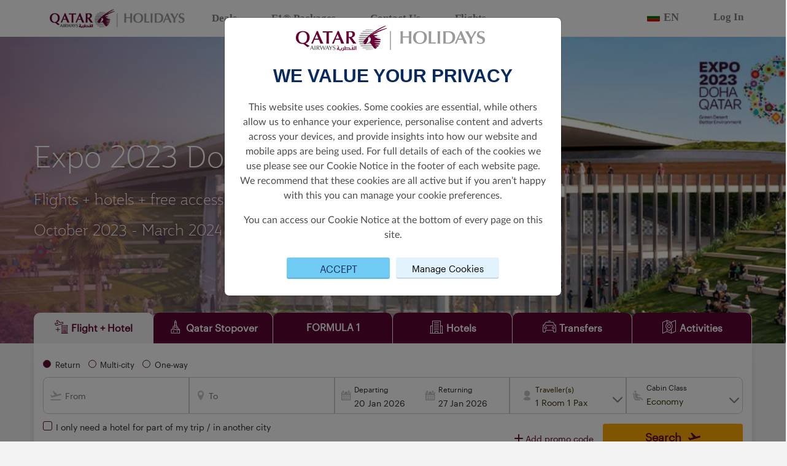

--- FILE ---
content_type: text/html; charset=utf-8
request_url: https://holidays.qatarairways.com/en-bg/doha-expo/
body_size: 25713
content:
<!DOCTYPE html>
<html lang="en">
<head>
    <meta charset="UTF-8">
    <meta http-equiv="X-UA-Compatible" content="IE=edge">
    <meta name="viewport" content="width=device-width, initial-scale=1.0">
    <title>Qatar Airways Holidays | Qatar Airways</title>
    <link rel="shortcut icon" href="/faviconQRH.ico">
    <link rel="stylesheet" href="/css/font/font-style.css" />
    <link rel="stylesheet" integrity="sha256-mUZM63G8m73Mcidfrv5E+Y61y7a12O5mW4ezU3bxqW4=" crossorigin="anonymous" href="https://cdn.jsdelivr.net/npm/@fortawesome/fontawesome-free@5.15.4/css/all.min.css">
    <link rel="stylesheet" integrity="sha256-j+Lxy3vEHGQK0+okRJz6G6UpHhbbu6sO9hv+Q/MhKRA=" crossorigin="anonymous" href="https://cdn.jsdelivr.net/npm/@fortawesome/fontawesome-free@5.15.4/css/v4-shims.min.css">
    <link rel="stylesheet" href="https://unpkg.com/aos@2.3.1/dist/aos.css">
    <link rel="stylesheet" integrity="sha384-gH2yIJqKdNHPEq0n4Mqa/HGKIhSkIHeL5AyhkYV8i59U5AR6csBvApHHNl/vI1Bx" crossorigin="anonymous" href="https://cdn.jsdelivr.net/npm/bootstrap@5.2.0/dist/css/bootstrap.min.css">
    <link rel="stylesheet" href="/css/bundle.css?v=f8TRILsw-LSgA0G375IMSX8Qy8s" />
    <script integrity="sha256-/xUj+3OJU5yExlq6GSYGSHk7tPXikynS7ogEvDej/m4=" crossorigin="anonymous" src="https://cdn.jsdelivr.net/npm/jquery@3.6.0/dist/jquery.min.js"></script>
    <link rel="stylesheet" href="https://code.jquery.com/ui/1.13.2/themes/base/jquery-ui.css">
    <script src="https://code.jquery.com/ui/1.13.2/jquery-ui.js"></script>
    <script integrity="sha384-A3rJD856KowSb7dwlZdYEkO39Gagi7vIsF0jrRAoQmDKKtQBHUuLZ9AsSv4jD4Xa" crossorigin="anonymous" src="https://cdn.jsdelivr.net/npm/bootstrap@5.2.0/dist/js/bootstrap.bundle.min.js"></script>
    <link rel="stylesheet" href="https://cdn.jsdelivr.net/npm/flatpickr/dist/flatpickr.min.css">
    <script src="https://cdn.jsdelivr.net/npm/flatpickr"></script>
    <link rel="stylesheet" href="https://cdn.jsdelivr.net/npm/select2@4.1.0-rc.0/dist/css/select2.min.css" />
    <link rel="stylesheet" href=" https://cdn.jsdelivr.net/npm/select2-bootstrap-5-theme@1.3.0/dist/select2-bootstrap-5-theme.min.css ">
    <script src="https://cdn.jsdelivr.net/npm/select2@4.1.0-rc.0/dist/js/select2.min.js"></script>
    
    <script type="text/javascript" src="https://www.datadoghq-browser-agent.com/eu1/v5/datadog-rum.js"></script>
    <script>
        window.DD_RUM && window.DD_RUM.init({
            clientToken: 'pubefd0732955c79d28ea89451a8037889e',
            applicationId: '65ce800c-cb35-409d-a7ff-5ac79de046c6',
            site: "datadoghq.eu",
            service: 'hdpp-cms-qrh',
            env: 'prod',
            sampleRate: 70,
            sessionReplaySampleRate: 5,
            trackInteractions: true,
            trackResources: true,
            trackLongTasks: true,
            defaultPrivacyLevel: 'mask-user-input',
            allowedTracingOrigins: ['https://holidays.qatarairways.com']
        });

        window.DD_RUM &&
            window.DD_RUM.startSessionReplayRecording();
    </script>

    <!-- Google Tag Manager -->
    <!-- End Google Tag Manager -->
    <!-- Clarity tracking code for https://holidays.qatarairways.com/ -->
    <script>
        (function (c, l, a, r, i, t, y) {
            c[a] = c[a] || function () {
                (c[a].q = c[a].q || []).push(arguments)
            };
            t = l.createElement(r); t.async = 1; t.src = 'https://www.clarity.ms/tag/' + i + "?ref=bwt";
            y = l.getElementsByTagName(r)[0]; y.parentNode.insertBefore(t, y);
        })(window, document, "clarity", "script", "fezztp3ukd");
    </script>

        <meta property="og:title" content="Expo 2023 Doha Travel Packages with Qatar Airways Holidays">
        <meta property="og:type" content="website">
        <meta property="og:url" content="https://holidays.qatarairways.com/en/doha-expo">
        <meta property="og:image" content="https://holidays.qatarairways.com/media/d5bp1d3g/expo-doha-2.jpg">
        <meta name="twitter:title" content="Expo 2023 Doha Travel Packages with Qatar Airways Holidays">
        <meta name="twitter:description" content="Flights &#x2B; hotels &#x2B; free access to Expo 2023 Doha  October 2023 - March 2024">
        <meta name="twitter:image" content="https://holidays.qatarairways.com/media/d5bp1d3g/expo-doha-2.jpg">
        <meta name="twitter:card" content="Expo 2023 Doha Travel Packages with Qatar Airways Holidays">

</head>
<body stype="font-family:;">
    <!-- Google Tag Manager (noscript) -->
    
    <input type="hidden" id="uTMCampaign" value=""/>
    <input type="hidden" id="uTMMedium" value=""/>
    <input type="hidden" id="uTMSource" value=""/>
    <input type="hidden" id="uTMContent" value=""/>
    <input type="hidden" id="urlSegment" value="doha-expo"/>
    <input type="hidden" id="cultureInfo" value="en-US"/>
    <input type="hidden" id="currencyCode" value="EUR"/>
    <input type="hidden" id="originAirPort" value="SOF"/>
    <input type="hidden" id="countryCode" value="fi-fi"/>
    <input type="hidden" id="regionCode" value="EEA"/>
    <input type="hidden" id="contentId" value="6886"/>

    <!-- End Google Tag Manager (noscript) -->
            <div style="background-color:white; width:100%; font-family: 'Jotia Regular';">
    <div style="margin: 0 auto; max-width:1230px">
        <nav class="navbar navbar-expand-md navbar-light bg-white nav-qrh">
            <a href="/en-us" class="navbar-brand" href="#" id="a-logo-navbar">
                <img src="/images/QRH/QR_HOLIDAY_LNR_WEB.jpg" width="220" alt="One World" />
            </a>
                <a href="#" class="d-block d-sm-block d-md-none d-xl-none d-lg-none flag-lang-select" data-bs-toggle="modal" data-bs-target="#languageListPicker">
                    <img class="flag-img" src="/images/flags/bg.svg" />
                    <p class="selected-language-text">EN</p>
                </a>
            <button class="navbar-toggler" type="button" data-bs-toggle="collapse" data-bs-target="#navbarNav" aria-controls="navbarNav" aria-expanded="false" aria-label="Toggle navigation">
                <span class="navbar-toggler-icon"></span>
            </button>
            <div class="collapse navbar-collapse" id="navbarNav">
                <ul class="navbar-nav" style="margin-right:auto;">
                            <li class="nav-item nav-item-header">
                                <a href="/en-us/deals" class="nav-link sub-nav-link-header">Deals</a>
                            </li>
                            <li class="nav-item nav-item-header">
                                <a href="https://www.qatarairways.com/en/sponsorship/f1.html?utm_source=qrh&amp;utm_medium=headernav&amp;utm_campaign=f1-2025" target="_blank" class="nav-link sub-nav-link-header">F1&#xAE; Packages</a>
                            </li>
                            <li class="nav-item nav-item-header">
                                <a href="https://qrholidays.tui.com/support/home" target="_blank" class="nav-link sub-nav-link-header">Contact Us</a>
                            </li>
                            <li class="nav-item nav-item-header">
                                <a href="https://www.qatarairways.com/en/homepage.html" target="_blank" class="nav-link sub-nav-link-header">Flights</a>
                            </li>
                </ul>

                <ul class="navbar-nav" style="align-self: flex-end;">
                        <li class="nav-item nav-item-header d-none d-sm-none d-md-block d-lg-block d-xl-block">
                            <a href="#" class="nav-link sub-nav-link-header" data-bs-toggle="modal" data-bs-target="#languageListPicker">
                                <img class="flag-img" src="/images/flags/bg.svg" />
                                <p class="selected-language-text">EN</p>
                            </a>
                        </li>
                            <li class="nav-item nav-item-header">
                                    <a class="nav-link sub-nav-link-header" href="https://www.qatarairways.com/en/Privilege-Club/loginpage.html?source=QRHFIFABKG&redirectUrl=https%3A%2F%2Fbook.holidays.qatarairways.com%2F">
                                        Log In
                                    </a>
                            </li>
                </ul>
            </div>
        </nav>
    </div>
</div>

    <!-- Modal For Language Picker-->
    <div class="modal fade" id="languagePicker" tabindex="-1" aria-labelledby="languagePicker" aria-hidden="true">
        <div class="modal-dialog language-picker">
            <div class="modal-content">
                <div class="modal-header">
                    <strong>Select language</strong>
                    <button type="button" class="btn-close" data-bs-dismiss="modal" aria-label="Close"></button>
                </div>
                <div class="modal-body mb-3">
                    <div class="listCurrency__list">
                                <div class="col-md-4">
                                    <a class="listCurrency__item w-100 " style="display:block" href="/en">
                                        <b>en-US</b>
                                        <span>English</span>
                                    </a>
                                </div>
                                <div class="col-md-4">
                                    <a class="listCurrency__item w-100 " style="display:block" href="/zh-cn">
                                        <b>zh-CN</b>
                                        <span>Chinese</span>
                                    </a>
                                </div>
                                <div class="col-md-4">
                                    <a class="listCurrency__item w-100 " style="display:block" href="/fr-fr">
                                        <b>fr-FR</b>
                                        <span>French</span>
                                    </a>
                                </div>
                                <div class="col-md-4">
                                    <a class="listCurrency__item w-100 " style="display:block" href="/de-de">
                                        <b>de-DE</b>
                                        <span>German</span>
                                    </a>
                                </div>
                                <div class="col-md-4">
                                    <a class="listCurrency__item w-100 " style="display:block" href="/it-it">
                                        <b>it-IT</b>
                                        <span>Italian</span>
                                    </a>
                                </div>
                                <div class="col-md-4">
                                    <a class="listCurrency__item w-100 " style="display:block" href="/es-es">
                                        <b>es-ES</b>
                                        <span>Spanish</span>
                                    </a>
                                </div>
                    </div>
                </div>
            </div>
        </div>
    </div>
    <!-- Modal For Currency Picker-->
    <div class="modal fade" id="currencyPicker" tabindex="-1" aria-labelledby="currencyPicker" aria-hidden="true">
        <div class="modal-dialog currency-picker">
            <div class="modal-content">
                <div class="modal-header">
                    <strong>Select Currency</strong>
                    <button type="button" class="btn-close" data-bs-dismiss="modal" aria-label="Close"></button>
                </div>
                <div class="modal-body mb-3">
                    <div class="listCurrency__list">
                                <div class="col-md-4">
                                    <a class="listCurrency__item w-100 " style="display:block" href="/en-bg/doha-expo/?currency=AUD">
                                        <b>AUD</b>
                                        <span>Australia, Dollars</span>
                                    </a>
                                </div>
                                <div class="col-md-4">
                                    <a class="listCurrency__item w-100 " style="display:block" href="/en-bg/doha-expo/?currency=EUR">
                                        <b>EUR</b>
                                        <span>Euro</span>
                                    </a>
                                </div>
                                <div class="col-md-4">
                                    <a class="listCurrency__item w-100 " style="display:block" href="/en-bg/doha-expo/?currency=MYR">
                                        <b>MYR</b>
                                        <span>Malaysia, Ringgits</span>
                                    </a>
                                </div>
                                <div class="col-md-4">
                                    <a class="listCurrency__item w-100 " style="display:block" href="/en-bg/doha-expo/?currency=BRL">
                                        <b>BRL</b>
                                        <span>Brazil, Reais</span>
                                    </a>
                                </div>
                                <div class="col-md-4">
                                    <a class="listCurrency__item w-100 " style="display:block" href="/en-bg/doha-expo/?currency=INR">
                                        <b>INR</b>
                                        <span>India, Rupees</span>
                                    </a>
                                </div>
                                <div class="col-md-4">
                                    <a class="listCurrency__item w-100 " style="display:block" href="/en-bg/doha-expo/?currency=NZD">
                                        <b>NZD</b>
                                        <span>New Zealand, Dollars</span>
                                    </a>
                                </div>
                                <div class="col-md-4">
                                    <a class="listCurrency__item w-100 " style="display:block" href="/en-bg/doha-expo/?currency=GBP">
                                        <b>GBP</b>
                                        <span>Britain (United Kingdom), Pounds</span>
                                    </a>
                                </div>
                                <div class="col-md-4">
                                    <a class="listCurrency__item w-100 " style="display:block" href="/en-bg/doha-expo/?currency=IDR">
                                        <b>IDR</b>
                                        <span>Indonesia, Rupiahs</span>
                                    </a>
                                </div>
                                <div class="col-md-4">
                                    <a class="listCurrency__item w-100 " style="display:block" href="/en-bg/doha-expo/?currency=THB">
                                        <b>THB</b>
                                        <span>Thailand, Baht</span>
                                    </a>
                                </div>
                                <div class="col-md-4">
                                    <a class="listCurrency__item w-100 " style="display:block" href="/en-bg/doha-expo/?currency=CNY">
                                        <b>CNY</b>
                                        <span>China, Yuan Renminbi</span>
                                    </a>
                                </div>
                                <div class="col-md-4">
                                    <a class="listCurrency__item w-100 " style="display:block" href="/en-bg/doha-expo/?currency=JPY">
                                        <b>JPY</b>
                                        <span>Japan, Yen</span>
                                    </a>
                                </div>
                                <div class="col-md-4">
                                    <a class="listCurrency__item w-100 " style="display:block" href="/en-bg/doha-expo/?currency=USD">
                                        <b>USD</b>
                                        <span>United States of America, Dollars</span>
                                    </a>
                                </div>
                    </div>
                </div>
            </div>
        </div>
    </div>

    <div class="modal fade" id="languageListPicker" tabindex="-1" aria-labelledby="languagePicker" aria-hidden="true">
        <div class="modal-dialog language-picker">
            <div class="modal-content">
                <div class="modal-header">
                    <strong style="font-family: Jotia-Regular !important; font-size: 24px; color:#555555;">Choose your region</strong> <button type="button" class="btn-close" data-bs-dismiss="modal" aria-label="Close"></button>
                </div>
                <div class="modal-body  mb-3" id="lang-list-scroll">
                    <div class="container">
                        <div class="row">
                            <div class="col-sm-12 col-md-3 region-list">
                                <div class="container-fuild">
                                    <div id="list-language-region" class="list-group row">
                                            <a class="list-group-item list-group-item-action responsive-width" href="#region-1">America</a>
                                            <a class="list-group-item list-group-item-action responsive-width" href="#region-2">Europe</a>
                                            <a class="list-group-item list-group-item-action responsive-width" href="#region-3">Asia Pacific</a>
                                            <a class="list-group-item list-group-item-action responsive-width" href="#region-4">Rest of the World</a>
                                    </div>
                                </div>
                            </div>
                            <div class="col-sm-12 col-md-9 full-lang-list">
                                <div id="langSrollSpy" class="scrollspy-language" tabindex="0" data-bs-spy="scroll" data-bs-target="#list-language-region" data-bs-offset="0" data-bs-smooth-scroll="true">

                                        <div id="region-1" class="region-section">
                                            <h4>America</h4>
                                            <ul class="lang-list">
                                                        <li class="lang-option">
                                                                <a class="main-language " href="https://holidays.qatarairways.com/en-br">
                                                                    Brazil
                                                                    <br />
                                                                    <span class="language-name">English</span>
                                                                </a>
                                                                <a class="sub-language " href="https://holidays.qatarairways.com/pt-br">
                                                                    Brasil
                                                                    <br />
                                                                    <span class="language-name">Portugu&#xEA;s</span>
                                                                </a>
                                                        </li>
                                                        <li class="lang-option">
                                                                <a class="main-language " href="https://holidays.qatarairways.com/en-us">
                                                                    United States
                                                                    <br />
                                                                    <span class="language-name">English</span>
                                                                </a>
                                                        </li>
                                            </ul>
                                        </div>
                                        <div id="region-2" class="region-section">
                                            <h4>Europe</h4>
                                            <ul class="lang-list">
                                                        <li class="lang-option">
                                                                <a class="main-language " href="https://holidays.qatarairways.com/en-at">
                                                                    Austria
                                                                    <br />
                                                                    <span class="language-name">English</span>
                                                                </a>
                                                                <a class="sub-language " href="https://holidays.qatarairways.com/de-at">
                                                                    &#xD6;sterreich
                                                                    <br />
                                                                    <span class="language-name">Deutsch</span>
                                                                </a>
                                                        </li>
                                                        <li class="lang-option">
                                                                <a class="main-language " href="https://holidays.qatarairways.com/en-be">
                                                                    Belgium
                                                                    <br />
                                                                    <span class="language-name">English</span>
                                                                </a>
                                                                <a class="sub-language " href="https://holidays.qatarairways.com/fr-be">
                                                                    Belgique
                                                                    <br />
                                                                    <span class="language-name">Fran&#xE7;ais&#xA0;</span>
                                                                </a>
                                                        </li>
                                                        <li class="lang-option">
                                                                <a class="main-language active" href="https://holidays.qatarairways.com/en-bg">
                                                                    Bulgaria
                                                                    <br />
                                                                    <span class="language-name">English</span>
                                                                </a>
                                                        </li>
                                                        <li class="lang-option">
                                                                <a class="main-language " href="https://holidays.qatarairways.com/en-hr">
                                                                    Croatia
                                                                    <br />
                                                                    <span class="language-name">English</span>
                                                                </a>
                                                        </li>
                                                        <li class="lang-option">
                                                                <a class="main-language " href="https://holidays.qatarairways.com/en-cy">
                                                                    Cyprus
                                                                    <br />
                                                                    <span class="language-name">English</span>
                                                                </a>
                                                        </li>
                                                        <li class="lang-option">
                                                                <a class="main-language " href="https://holidays.qatarairways.com/en-cz">
                                                                    Czech Republic
                                                                    <br />
                                                                    <span class="language-name"> English</span>
                                                                </a>
                                                        </li>
                                                        <li class="lang-option">
                                                                <a class="main-language " href="https://holidays.qatarairways.com/en-dk">
                                                                    Denmark
                                                                    <br />
                                                                    <span class="language-name">English</span>
                                                                </a>
                                                        </li>
                                                        <li class="lang-option">
                                                                <a class="main-language " href="https://holidays.qatarairways.com/en-ee">
                                                                    Estonia
                                                                    <br />
                                                                    <span class="language-name">English</span>
                                                                </a>
                                                        </li>
                                                        <li class="lang-option">
                                                                <a class="main-language " href="https://holidays.qatarairways.com/en-fi">
                                                                    Finland
                                                                    <br />
                                                                    <span class="language-name">English</span>
                                                                </a>
                                                        </li>
                                                        <li class="lang-option">
                                                                <a class="main-language " href="https://holidays.qatarairways.com/en-fr">
                                                                    France
                                                                    <br />
                                                                    <span class="language-name">English</span>
                                                                </a>
                                                                <a class="sub-language " href="https://holidays.qatarairways.com/fr-fr">
                                                                    France
                                                                    <br />
                                                                    <span class="language-name">Fran&#xE7;ais&#xA0;</span>
                                                                </a>
                                                        </li>
                                                        <li class="lang-option">
                                                                <a class="main-language " href="https://holidays.qatarairways.com/en-de">
                                                                    Germany
                                                                    <br />
                                                                    <span class="language-name">English</span>
                                                                </a>
                                                                <a class="sub-language " href="https://holidays.qatarairways.com/de-de">
                                                                    Deutschland
                                                                    <br />
                                                                    <span class="language-name">Deutsch</span>
                                                                </a>
                                                        </li>
                                                        <li class="lang-option">
                                                                <a class="main-language " href="https://holidays.qatarairways.com/en-gr">
                                                                    Greece
                                                                    <br />
                                                                    <span class="language-name">English</span>
                                                                </a>
                                                        </li>
                                                        <li class="lang-option">
                                                                <a class="main-language " href="https://holidays.qatarairways.com/en-hu">
                                                                    Hungary
                                                                    <br />
                                                                    <span class="language-name">English</span>
                                                                </a>
                                                        </li>
                                                        <li class="lang-option">
                                                                <a class="main-language " href="https://holidays.qatarairways.com/en-ie">
                                                                    Ireland
                                                                    <br />
                                                                    <span class="language-name">English</span>
                                                                </a>
                                                        </li>
                                                        <li class="lang-option">
                                                                <a class="main-language " href="https://holidays.qatarairways.com/en-it">
                                                                    Italy
                                                                    <br />
                                                                    <span class="language-name">English</span>
                                                                </a>
                                                                <a class="sub-language " href="https://holidays.qatarairways.com/it-it">
                                                                    Italia
                                                                    <br />
                                                                    <span class="language-name">Italiano</span>
                                                                </a>
                                                        </li>
                                                        <li class="lang-option">
                                                                <a class="main-language " href="https://holidays.qatarairways.com/en-mt">
                                                                    Malta
                                                                    <br />
                                                                    <span class="language-name">English</span>
                                                                </a>
                                                        </li>
                                                        <li class="lang-option">
                                                                <a class="main-language " href="https://holidays.qatarairways.com/en-no">
                                                                    Norway
                                                                    <br />
                                                                    <span class="language-name">English</span>
                                                                </a>
                                                        </li>
                                                        <li class="lang-option">
                                                                <a class="main-language " href="https://holidays.qatarairways.com/en-nl">
                                                                    Netherlands
                                                                    <br />
                                                                    <span class="language-name">English</span>
                                                                </a>
                                                        </li>
                                                        <li class="lang-option">
                                                                <a class="main-language " href="https://holidays.qatarairways.com/en-pl">
                                                                    Poland
                                                                    <br />
                                                                    <span class="language-name">English</span>
                                                                </a>
                                                        </li>
                                                        <li class="lang-option">
                                                                <a class="main-language " href="https://holidays.qatarairways.com/en-pt">
                                                                    Portugal
                                                                    <br />
                                                                    <span class="language-name">English</span>
                                                                </a>
                                                        </li>
                                                        <li class="lang-option">
                                                                <a class="main-language " href="https://holidays.qatarairways.com/en-ro">
                                                                    Romania
                                                                    <br />
                                                                    <span class="language-name">English</span>
                                                                </a>
                                                        </li>
                                                        <li class="lang-option">
                                                                <a class="main-language " href="https://holidays.qatarairways.com/en-es">
                                                                    Spain
                                                                    <br />
                                                                    <span class="language-name">English</span>
                                                                </a>
                                                                <a class="sub-language " href="https://holidays.qatarairways.com/es-es">
                                                                    Espa&#xF1;a
                                                                    <br />
                                                                    <span class="language-name">Espa&#xF1;ol</span>
                                                                </a>
                                                        </li>
                                                        <li class="lang-option">
                                                                <a class="main-language " href="https://holidays.qatarairways.com/en-se">
                                                                    Sweden
                                                                    <br />
                                                                    <span class="language-name">English</span>
                                                                </a>
                                                        </li>
                                                        <li class="lang-option">
                                                                <a class="main-language " href="https://holidays.qatarairways.com/en-gb">
                                                                    United Kingdom
                                                                    <br />
                                                                    <span class="language-name">English</span>
                                                                </a>
                                                        </li>
                                            </ul>
                                        </div>
                                        <div id="region-3" class="region-section">
                                            <h4>Asia Pacific</h4>
                                            <ul class="lang-list">
                                                        <li class="lang-option">
                                                                <a class="main-language " href="https://holidays.qatarairways.com/en-au">
                                                                    Australia
                                                                    <br />
                                                                    <span class="language-name">English</span>
                                                                </a>
                                                        </li>
                                                        <li class="lang-option">
                                                                <a class="main-language " href="https://holidays.qatarairways.com/en-cn">
                                                                    China
                                                                    <br />
                                                                    <span class="language-name">English</span>
                                                                </a>
                                                                <a class="sub-language " href="https://holidays.qatarairways.com/zh-cn">
                                                                    &#x4E2D;&#x56FD;
                                                                    <br />
                                                                    <span class="language-name">&#x4E2D;&#x6587;</span>
                                                                </a>
                                                        </li>
                                                        <li class="lang-option">
                                                                <a class="main-language " href="https://holidays.qatarairways.com/en-in">
                                                                    India
                                                                    <br />
                                                                    <span class="language-name"> English</span>
                                                                </a>
                                                        </li>
                                                        <li class="lang-option">
                                                                <a class="main-language " href="https://holidays.qatarairways.com/en-id">
                                                                    Indonesia
                                                                    <br />
                                                                    <span class="language-name">English</span>
                                                                </a>
                                                        </li>
                                                        <li class="lang-option">
                                                                <a class="main-language " href="https://holidays.qatarairways.com/en-jp">
                                                                    Japan
                                                                    <br />
                                                                    <span class="language-name">English</span>
                                                                </a>
                                                        </li>
                                                        <li class="lang-option">
                                                                <a class="main-language " href="https://holidays.qatarairways.com/en-my">
                                                                    Malaysia
                                                                    <br />
                                                                    <span class="language-name">English</span>
                                                                </a>
                                                        </li>
                                                        <li class="lang-option">
                                                                <a class="main-language " href="https://holidays.qatarairways.com/en-nz">
                                                                    New Zealand
                                                                    <br />
                                                                    <span class="language-name">English</span>
                                                                </a>
                                                        </li>
                                                        <li class="lang-option">
                                                                <a class="main-language " href="https://holidays.qatarairways.com/en-ph">
                                                                    Philippines
                                                                    <br />
                                                                    <span class="language-name">English</span>
                                                                </a>
                                                        </li>
                                                        <li class="lang-option">
                                                                <a class="main-language " href="https://holidays.qatarairways.com/en-th">
                                                                    Thailand
                                                                    <br />
                                                                    <span class="language-name">English</span>
                                                                </a>
                                                        </li>
                                                        <li class="lang-option">
                                                                <a class="main-language " href="https://holidays.qatarairways.com/en-vn">
                                                                    Vietnam
                                                                    <br />
                                                                    <span class="language-name">English</span>
                                                                </a>
                                                        </li>
                                            </ul>
                                        </div>
                                        <div id="region-4" class="region-section">
                                            <h4>Rest of the World</h4>
                                            <ul class="lang-list">
                                                        <li class="lang-option">
                                                                <a class="main-language " href="https://holidays.qatarairways.com/en">
                                                                    Global
                                                                    <br />
                                                                    <span class="language-name">English</span>
                                                                </a>
                                                        </li>
                                                        <li class="lang-option">
                                                                <a class="main-language " href="https://www.qatarairwaysholidays.com/qa-en/?utm_source=QRH_ROW&amp;&amp;utm_medium=Referral&amp;&amp;utm_campaign=GCC_Redirect" target="_blank">
                                                                    Qatar &amp; GCC
                                                                    <br />
                                                                    <span class="language-name"></span>
                                                                </a>
                                                        </li>
                                            </ul>
                                        </div>
                                </div>
                            </div>
                        </div>
                    </div>
                </div>
            </div>
        </div>
    </div>
    <script>
    var languageModal = document.getElementById('languageListPicker')
    languageModal.addEventListener('shown.bs.modal', () => {
       var el = document.getElementById('langSrollSpy')
       bootstrap.ScrollSpy.getOrCreateInstance(el).refresh()
    })
    </script>


                

        <style>
            .bg-banner {
                background-image: url('/media/vbwbm5jo/doha-expo-2023-qatar-airways-holidays-1960x480.jpg')
            }

            @media only screen and (max-width: 576px) {
                .bg-banner {
                    background-image: url('/media/vbwbm5jo/doha-expo-2023-qatar-airways-holidays-1960x480.jpg');
                    background-position-x: unset !important;
                    background-position-y: unset !important;
                }
            }

            @media only screen and (min-width: 577px) and (max-width: 992px) {
                .bg-banner {
                    background-image: url('/media/qjwckcfs/doha-expo-2023-qatar-airways-holidays-480x310.jpg');
                    background-position-x: unset !important;
                    background-position-y: unset !important;
                }
            }
        </style>
        <div class="container-fluid banner-section">
            <div class="backround-no-repeat bg-banner" id="banner-header" style="height: 500px; min-height: 200px; padding-left:25px; position:relative">
                <div class="container heading-title" style="padding-bottom:30px">
                        <div class="row">
                            <div class="col-12">
                                    <p class="text-custom-group banner-text" style="font-size:48px;font-family:Jotia-Thin;color: #ffffff;font-weight:normal;text-align:left;font-style:regular;text-shadow:0px 1px 40px #000000;">Expo 2023 Doha Travel Packages</p>
                                    <p class="text-custom-group banner-text" style="font-size:24px;font-family:Jotia-Thin;color: #ffffff;font-weight:normal;text-align:left;font-style:regular;text-shadow:0px 1px 10px #5c0931;">Flights &#x2B; hotels &#x2B; free access to Expo 2023 Doha</p>
                                    <p class="text-custom-group banner-text" style="font-size:24px;font-family:Jotia-Thin;color: #ffffff;font-weight:normal;text-align:left;font-style:regular;text-shadow:0px 1px 10px #5c0931;">October 2023 - March 2024</p>
                            </div>
                        </div>
                </div>
                <div class="container description-banner" style="position: absolute; bottom: 65px; left: 50%; transform:translateX(-50%); padding-left:30px !important; padding-bottom: 30px">
                    
                </div>
            </div>
        </div>


                

<style>
    .flight_hotel > .container,
    .tourpackage > .container,
    .transfer > .container,
    .hotel > .container,
    .tour > .container {
        background: #f4f3f4 !important;
    }

    .form-inner-banner {
        position: relative;
        top: -38px;
    }

    .btn-style-burgundy {
        border-radius: 30px !important;
        background-color: #8E2157 !important;
        color: #ffffff !important;
    }

    .search-navigation > .tab-item:hover a {
        color: #ffffff !important;
    }

    .search-navigation > .tab-item:hover a.active {
        color: #5c0931 !important;
    }

    .add-room-wrap {
        cursor: pointer;
    }
</style>
<div class="container iframe-component-section" id="iframe-component-section">
    <div id="gq-search-forms" class="gq-container type-2 flex-grow form-inner-banner p-0 m-0">
        <div id="gq-hotel" v-cloak>
            <search-form :stopover-leading-time="3"
                :flight-hotel-leading-time="3" />
        </div>
    </div>
</div>

<script src="https://d2ksj7jw4c10d7.cloudfront.net/search-form/qrh/dist/app.js"></script>
                
        <div class="container component-wrapper deals-discounts-section">
            <div class="deals-discounts-content w-97">
                <div class="title-package">
                    <div class="row">
                        <div class="col-12">
                                <p class="text-custom-group" style="font-size:28px;font-family:Jotia-Bold;color: #5c0931;font-weight:normal;text-align:left;font-style:unset;text-shadow:none;">Green Desert, Better Environment</p>
                                <p class="text-custom-group" style="font-size:20px;font-family:Jotia-Regular;color: #5c0931;font-weight:normal;text-align:left;font-style:unset;text-shadow:none;">Witness sustainable innovations as Qatar prepares to host the first A1 International Horticultural Exhibition in the Middle East and North Africa.</p>
                                <p class="text-custom-group" style="font-size:20px;font-family:Jotia-Regular;color: #5c0931;font-weight:normal;text-align:left;font-style:unset;text-shadow:none;">Expo 2023 will inspire visitors to participate in four key areas &#x2013; Modern Agriculture, Technology and Innovation, Environmental Awareness and Sustainability.</p>
                                <p class="text-custom-group" style="font-size:20px;font-family:Jotia-Regular;color: #5c0931;font-weight:normal;text-align:left;font-style:unset;text-shadow:none;">Book your travel packages including flights, hotels and Expo 2023 tickets and experience beautiful gardens, thought-provoking talks, art, cuisine and so much more. </p>
                        </div>
                    </div>
                </div>
                <div class="row flight-hotel-package">

                </div>
            </div>
        </div>

                
        <div class="container component-wrapper deals-discounts-section">
            <div class="deals-discounts-content w-97">
                <div class="title-package">
                    <div class="row">
                        <div class="col-12">
                        </div>
                    </div>
                </div>
                <div class="row flight-hotel-package">
                        <div class="col-sm-12 col-xs-12 col-md-6 col-lg-4 fh-item mt-3 mb-3" data-aos="zoom-in-up" style="cursor:pointer" data-pricing-feed-pod-id="2b361fdd-74ad-48a2-b27e-f5d642916d26">
                            <div class="image-box">
                                <div class="mark-fade-show" id="dealsAndDiscountsPricingFeed_2_pod_1_image" data-link="https://book.holidays.qatarairways.com/package/start-search?From={origin}&amp;To=DOH&amp;Currency={currency}&amp;CultureCode=en-us&amp;RoomCount=1&amp;PaxInfos%5B0%5D.AdultCount=2&amp;JourneyType=1&amp;CabinClass=1&amp;ProductId=334d00d6-8cdd-47ce-b9c9-86176f3b2eb5&amp;hotelcode=9450&amp;Program=&amp;add_days=40&amp;period=4"></div>
                                <a href="https://book.holidays.qatarairways.com/package/start-search?From={origin}&amp;To=DOH&amp;Currency={currency}&amp;CultureCode=en-us&amp;RoomCount=1&amp;PaxInfos%5B0%5D.AdultCount=2&amp;JourneyType=1&amp;CabinClass=1&amp;ProductId=334d00d6-8cdd-47ce-b9c9-86176f3b2eb5&amp;hotelcode=9450&amp;Program=&amp;add_days=40&amp;period=4" class="cta_link_2b361fdd-74ad-48a2-b27e-f5d642916d26 non-pop-up-button" target="_blank">
                                    <img src="/media/qckp1gsf/intercontinental-doha-qatar-airways-holidays-700x900.jpg" id="image-box-1" class="img-fluid fh-img" alt="Image Box">
                                </a>
                            </div>
                            <div class="infomation-item">
                                <div class="col-12 text-left information-content">
                                    <a id="dealsAndDiscountsPricingFeed_2_pod_1_ctaText" href="https://book.holidays.qatarairways.com/package/start-search?From={origin}&amp;To=DOH&amp;Currency={currency}&amp;CultureCode=en-us&amp;RoomCount=1&amp;PaxInfos%5B0%5D.AdultCount=2&amp;JourneyType=1&amp;CabinClass=1&amp;ProductId=334d00d6-8cdd-47ce-b9c9-86176f3b2eb5&amp;hotelcode=9450&amp;Program=&amp;add_days=40&amp;period=4" class=" btn-qr-burgundy-out-line btn-qr-burgundy-destination cta_link_2b361fdd-74ad-48a2-b27e-f5d642916d26 non-pop-up-button"
                                       target="_blank" style="display: flex; justify-content: space-between; margin-left: 0px;">
                                        <div style="font-size: 25px;" id="cta_text_2b361fdd-74ad-48a2-b27e-f5d642916d26"></div>
                                        &nbsp;<span style="font-size: 25px;" id="currency-item_2b361fdd-74ad-48a2-b27e-f5d642916d26"></span>
                                        &nbsp;<span style="font-size: 25px;" id="price-item_2b361fdd-74ad-48a2-b27e-f5d642916d26"></span>
                                    </a>
                                    <a id="dealsAndDiscountsPricingFeed_2_pod_1_subHeadline" href="https://book.holidays.qatarairways.com/package/start-search?From={origin}&amp;To=DOH&amp;Currency={currency}&amp;CultureCode=en-us&amp;RoomCount=1&amp;PaxInfos%5B0%5D.AdultCount=2&amp;JourneyType=1&amp;CabinClass=1&amp;ProductId=334d00d6-8cdd-47ce-b9c9-86176f3b2eb5&amp;hotelcode=9450&amp;Program=&amp;add_days=40&amp;period=4" target="_blank" style="color:white" class="cta_link_2b361fdd-74ad-48a2-b27e-f5d642916d26 non-pop-up-button">
                                        <p class="package-type" id="pod_subheadline_2b361fdd-74ad-48a2-b27e-f5d642916d26"></p>
                                    </a>
                                        <a id="dealsAndDiscountsPricingFeed_2_pod_1_headline" href="https://book.holidays.qatarairways.com/package/start-search?From={origin}&amp;To=DOH&amp;Currency={currency}&amp;CultureCode=en-us&amp;RoomCount=1&amp;PaxInfos%5B0%5D.AdultCount=2&amp;JourneyType=1&amp;CabinClass=1&amp;ProductId=334d00d6-8cdd-47ce-b9c9-86176f3b2eb5&amp;hotelcode=9450&amp;Program=&amp;add_days=40&amp;period=4" target="_blank" style="color:white" class="cta_link_2b361fdd-74ad-48a2-b27e-f5d642916d26 non-pop-up-button btn btn-primary btn-pricing-feed-non-popup">
                                            <p class="package-name" id="pod_headline_2b361fdd-74ad-48a2-b27e-f5d642916d26"></p>
                                        </a>
                                    <input type="hidden" id="cta_id_prefix_2b361fdd-74ad-48a2-b27e-f5d642916d26" value="dealsAndDiscountsPricingFeed_2" />
                                    <input type="hidden" id="add_days_2b361fdd-74ad-48a2-b27e-f5d642916d26" value="30" />
                                    <input type="hidden" id="trip_duration_2b361fdd-74ad-48a2-b27e-f5d642916d26" value="4" />
                                    <input type="hidden" id="destination_code_2b361fdd-74ad-48a2-b27e-f5d642916d26" value="DOH">
                                    <input type="hidden" id="origin_code_2b361fdd-74ad-48a2-b27e-f5d642916d26" value="">
                                    <input type="hidden" id="utm_campaign_2b361fdd-74ad-48a2-b27e-f5d642916d26" value="">
                                    <input type="hidden" id="utm_medium_2b361fdd-74ad-48a2-b27e-f5d642916d26" value="">
                                    <input type="hidden" id="utm_source_2b361fdd-74ad-48a2-b27e-f5d642916d26" value="">
                                    <input type="hidden" id="utm_content_2b361fdd-74ad-48a2-b27e-f5d642916d26" value="">
                                    <input type="hidden" id="promotion_type_2b361fdd-74ad-48a2-b27e-f5d642916d26" value="Property" />
                                    <input type="hidden" id="deal_selection_by_2b361fdd-74ad-48a2-b27e-f5d642916d26" value="Default" />
                                    <input type="hidden" id="property_id_2b361fdd-74ad-48a2-b27e-f5d642916d26" value="9450" />
                                    <input type="hidden" id="show_hotel_price_only_2b361fdd-74ad-48a2-b27e-f5d642916d26" value="false" />
                                    <input type="hidden" id="promo_code_2b361fdd-74ad-48a2-b27e-f5d642916d26" value="" />
                                    <input type="hidden" id="alternative_cta_text_2b361fdd-74ad-48a2-b27e-f5d642916d26" value="InterContinental Doha" />
                                    <input type="hidden" id="cta_text_hidden_2b361fdd-74ad-48a2-b27e-f5d642916d26" value="InterContinental Doha" />
                                    <input type="hidden" id="subheadline_hidden_2b361fdd-74ad-48a2-b27e-f5d642916d26" value="Flights &#x2B; hotel stay from {Currency} {Price} pp" />
                                    <input type="hidden" id="headline_hidden_2b361fdd-74ad-48a2-b27e-f5d642916d26" value="Book now" />
                                    <input type="hidden" id="alternativeHeadline_hidden_2b361fdd-74ad-48a2-b27e-f5d642916d26" value="Book now" />
                                    <input type="hidden" id="alternativeSubHeadline_hidden_2b361fdd-74ad-48a2-b27e-f5d642916d26" value="Flights &#x2B; hotel stay from EUR 787 pp" />
                                    <input type="hidden" id="setting_departure_date_2b361fdd-74ad-48a2-b27e-f5d642916d26" value="" />
                                    <input type="hidden" id="setting_return_date_2b361fdd-74ad-48a2-b27e-f5d642916d26" value="" />
                                    <input type="hidden" id="setting_check_in_date_2b361fdd-74ad-48a2-b27e-f5d642916d26" value="" />
                                    <input type="hidden" id="setting_check_out_date_2b361fdd-74ad-48a2-b27e-f5d642916d26" value="" />
                                    <input type="hidden" id="setting_override_2b361fdd-74ad-48a2-b27e-f5d642916d26" value="false" />
                                    <input type="hidden" id="setting_need_hotel_part_of_trip_2b361fdd-74ad-48a2-b27e-f5d642916d26" value="false" />
                                </div>
                            </div>
                        </div>
                        <div class="col-sm-12 col-xs-12 col-md-6 col-lg-4 fh-item mt-3 mb-3" data-aos="zoom-in-up" style="cursor:pointer" data-pricing-feed-pod-id="da0aff1a-0778-4f0c-a722-2d1266f91d1a">
                            <div class="image-box">
                                <div class="mark-fade-show" id="dealsAndDiscountsPricingFeed_2_pod_2_image" data-link="https://book.holidays.qatarairways.com/package/start-search?From={origin}&amp;To=DOH&amp;Currency={currency}&amp;CultureCode=en-us&amp;RoomCount=1&amp;PaxInfos%5B0%5D.AdultCount=2&amp;JourneyType=1&amp;CabinClass=1&amp;ProductId=334d00d6-8cdd-47ce-b9c9-86176f3b2eb5&amp;hotelcode=195071&amp;Program=&amp;add_days=40&amp;period=4"></div>
                                <a href="https://book.holidays.qatarairways.com/package/start-search?From={origin}&amp;To=DOH&amp;Currency={currency}&amp;CultureCode=en-us&amp;RoomCount=1&amp;PaxInfos%5B0%5D.AdultCount=2&amp;JourneyType=1&amp;CabinClass=1&amp;ProductId=334d00d6-8cdd-47ce-b9c9-86176f3b2eb5&amp;hotelcode=195071&amp;Program=&amp;add_days=40&amp;period=4" class="cta_link_da0aff1a-0778-4f0c-a722-2d1266f91d1a non-pop-up-button" target="_blank">
                                    <img src="/media/dyfbrw0d/hilton-salwa-doha-qatar-airways-holidays-700x900-1.jpg" id="image-box-1" class="img-fluid fh-img" alt="Image Box">
                                </a>
                            </div>
                            <div class="infomation-item">
                                <div class="col-12 text-left information-content">
                                    <a id="dealsAndDiscountsPricingFeed_2_pod_2_ctaText" href="https://book.holidays.qatarairways.com/package/start-search?From={origin}&amp;To=DOH&amp;Currency={currency}&amp;CultureCode=en-us&amp;RoomCount=1&amp;PaxInfos%5B0%5D.AdultCount=2&amp;JourneyType=1&amp;CabinClass=1&amp;ProductId=334d00d6-8cdd-47ce-b9c9-86176f3b2eb5&amp;hotelcode=195071&amp;Program=&amp;add_days=40&amp;period=4" class=" btn-qr-burgundy-out-line btn-qr-burgundy-destination cta_link_da0aff1a-0778-4f0c-a722-2d1266f91d1a non-pop-up-button"
                                       target="_blank" style="display: flex; justify-content: space-between; margin-left: 0px;">
                                        <div style="font-size: 25px;" id="cta_text_da0aff1a-0778-4f0c-a722-2d1266f91d1a"></div>
                                        &nbsp;<span style="font-size: 25px;" id="currency-item_da0aff1a-0778-4f0c-a722-2d1266f91d1a"></span>
                                        &nbsp;<span style="font-size: 25px;" id="price-item_da0aff1a-0778-4f0c-a722-2d1266f91d1a"></span>
                                    </a>
                                    <a id="dealsAndDiscountsPricingFeed_2_pod_2_subHeadline" href="https://book.holidays.qatarairways.com/package/start-search?From={origin}&amp;To=DOH&amp;Currency={currency}&amp;CultureCode=en-us&amp;RoomCount=1&amp;PaxInfos%5B0%5D.AdultCount=2&amp;JourneyType=1&amp;CabinClass=1&amp;ProductId=334d00d6-8cdd-47ce-b9c9-86176f3b2eb5&amp;hotelcode=195071&amp;Program=&amp;add_days=40&amp;period=4" target="_blank" style="color:white" class="cta_link_da0aff1a-0778-4f0c-a722-2d1266f91d1a non-pop-up-button">
                                        <p class="package-type" id="pod_subheadline_da0aff1a-0778-4f0c-a722-2d1266f91d1a"></p>
                                    </a>
                                        <a id="dealsAndDiscountsPricingFeed_2_pod_2_headline" href="https://book.holidays.qatarairways.com/package/start-search?From={origin}&amp;To=DOH&amp;Currency={currency}&amp;CultureCode=en-us&amp;RoomCount=1&amp;PaxInfos%5B0%5D.AdultCount=2&amp;JourneyType=1&amp;CabinClass=1&amp;ProductId=334d00d6-8cdd-47ce-b9c9-86176f3b2eb5&amp;hotelcode=195071&amp;Program=&amp;add_days=40&amp;period=4" target="_blank" style="color:white" class="cta_link_da0aff1a-0778-4f0c-a722-2d1266f91d1a non-pop-up-button btn btn-primary btn-pricing-feed-non-popup">
                                            <p class="package-name" id="pod_headline_da0aff1a-0778-4f0c-a722-2d1266f91d1a"></p>
                                        </a>
                                    <input type="hidden" id="cta_id_prefix_da0aff1a-0778-4f0c-a722-2d1266f91d1a" value="dealsAndDiscountsPricingFeed_2" />
                                    <input type="hidden" id="add_days_da0aff1a-0778-4f0c-a722-2d1266f91d1a" value="30" />
                                    <input type="hidden" id="trip_duration_da0aff1a-0778-4f0c-a722-2d1266f91d1a" value="4" />
                                    <input type="hidden" id="destination_code_da0aff1a-0778-4f0c-a722-2d1266f91d1a" value="DOH">
                                    <input type="hidden" id="origin_code_da0aff1a-0778-4f0c-a722-2d1266f91d1a" value="">
                                    <input type="hidden" id="utm_campaign_da0aff1a-0778-4f0c-a722-2d1266f91d1a" value="">
                                    <input type="hidden" id="utm_medium_da0aff1a-0778-4f0c-a722-2d1266f91d1a" value="">
                                    <input type="hidden" id="utm_source_da0aff1a-0778-4f0c-a722-2d1266f91d1a" value="">
                                    <input type="hidden" id="utm_content_da0aff1a-0778-4f0c-a722-2d1266f91d1a" value="">
                                    <input type="hidden" id="promotion_type_da0aff1a-0778-4f0c-a722-2d1266f91d1a" value="Property" />
                                    <input type="hidden" id="deal_selection_by_da0aff1a-0778-4f0c-a722-2d1266f91d1a" value="Default" />
                                    <input type="hidden" id="property_id_da0aff1a-0778-4f0c-a722-2d1266f91d1a" value="195071" />
                                    <input type="hidden" id="show_hotel_price_only_da0aff1a-0778-4f0c-a722-2d1266f91d1a" value="false" />
                                    <input type="hidden" id="promo_code_da0aff1a-0778-4f0c-a722-2d1266f91d1a" value="" />
                                    <input type="hidden" id="alternative_cta_text_da0aff1a-0778-4f0c-a722-2d1266f91d1a" value="Hilton Salwa Beach Resort " />
                                    <input type="hidden" id="cta_text_hidden_da0aff1a-0778-4f0c-a722-2d1266f91d1a" value="Hilton Salwa Beach Resort" />
                                    <input type="hidden" id="subheadline_hidden_da0aff1a-0778-4f0c-a722-2d1266f91d1a" value="Flights &#x2B; hotel stay from {Currency} {Price} pp" />
                                    <input type="hidden" id="headline_hidden_da0aff1a-0778-4f0c-a722-2d1266f91d1a" value="Book now" />
                                    <input type="hidden" id="alternativeHeadline_hidden_da0aff1a-0778-4f0c-a722-2d1266f91d1a" value="Book now" />
                                    <input type="hidden" id="alternativeSubHeadline_hidden_da0aff1a-0778-4f0c-a722-2d1266f91d1a" value="Flights &#x2B; hotel stay from EUR 690 pp" />
                                    <input type="hidden" id="setting_departure_date_da0aff1a-0778-4f0c-a722-2d1266f91d1a" value="" />
                                    <input type="hidden" id="setting_return_date_da0aff1a-0778-4f0c-a722-2d1266f91d1a" value="" />
                                    <input type="hidden" id="setting_check_in_date_da0aff1a-0778-4f0c-a722-2d1266f91d1a" value="" />
                                    <input type="hidden" id="setting_check_out_date_da0aff1a-0778-4f0c-a722-2d1266f91d1a" value="" />
                                    <input type="hidden" id="setting_override_da0aff1a-0778-4f0c-a722-2d1266f91d1a" value="false" />
                                    <input type="hidden" id="setting_need_hotel_part_of_trip_da0aff1a-0778-4f0c-a722-2d1266f91d1a" value="false" />
                                </div>
                            </div>
                        </div>
                        <div class="col-sm-12 col-xs-12 col-md-6 col-lg-4 fh-item mt-3 mb-3" data-aos="zoom-in-up" style="cursor:pointer" data-pricing-feed-pod-id="36297951-60e3-40b4-b486-02555f7d7e98">
                            <div class="image-box">
                                <div class="mark-fade-show" id="dealsAndDiscountsPricingFeed_2_pod_3_image" data-link="https://book.holidays.qatarairways.com/package/start-search?From={origin}&amp;To=DOH&amp;Currency={currency}&amp;CultureCode=en-us&amp;RoomCount=1&amp;PaxInfos%5B0%5D.AdultCount=2&amp;JourneyType=1&amp;CabinClass=1&amp;ProductId=334d00d6-8cdd-47ce-b9c9-86176f3b2eb5&amp;hotelcode=62381&amp;Program=&amp;add_days=30&amp;period=4"></div>
                                <a href="https://book.holidays.qatarairways.com/package/start-search?From={origin}&amp;To=DOH&amp;Currency={currency}&amp;CultureCode=en-us&amp;RoomCount=1&amp;PaxInfos%5B0%5D.AdultCount=2&amp;JourneyType=1&amp;CabinClass=1&amp;ProductId=334d00d6-8cdd-47ce-b9c9-86176f3b2eb5&amp;hotelcode=62381&amp;Program=&amp;add_days=30&amp;period=4" class="cta_link_36297951-60e3-40b4-b486-02555f7d7e98 non-pop-up-button" target="_blank">
                                    <img src="/media/u2dd5ztm/sharq-village-doha-qatar-airways-holidays-700x900.jpg" id="image-box-1" class="img-fluid fh-img" alt="Image Box">
                                </a>
                            </div>
                            <div class="infomation-item">
                                <div class="col-12 text-left information-content">
                                    <a id="dealsAndDiscountsPricingFeed_2_pod_3_ctaText" href="https://book.holidays.qatarairways.com/package/start-search?From={origin}&amp;To=DOH&amp;Currency={currency}&amp;CultureCode=en-us&amp;RoomCount=1&amp;PaxInfos%5B0%5D.AdultCount=2&amp;JourneyType=1&amp;CabinClass=1&amp;ProductId=334d00d6-8cdd-47ce-b9c9-86176f3b2eb5&amp;hotelcode=62381&amp;Program=&amp;add_days=30&amp;period=4" class=" btn-qr-burgundy-out-line btn-qr-burgundy-destination cta_link_36297951-60e3-40b4-b486-02555f7d7e98 non-pop-up-button"
                                       target="_blank" style="display: flex; justify-content: space-between; margin-left: 0px;">
                                        <div style="font-size: 25px;" id="cta_text_36297951-60e3-40b4-b486-02555f7d7e98"></div>
                                        &nbsp;<span style="font-size: 25px;" id="currency-item_36297951-60e3-40b4-b486-02555f7d7e98"></span>
                                        &nbsp;<span style="font-size: 25px;" id="price-item_36297951-60e3-40b4-b486-02555f7d7e98"></span>
                                    </a>
                                    <a id="dealsAndDiscountsPricingFeed_2_pod_3_subHeadline" href="https://book.holidays.qatarairways.com/package/start-search?From={origin}&amp;To=DOH&amp;Currency={currency}&amp;CultureCode=en-us&amp;RoomCount=1&amp;PaxInfos%5B0%5D.AdultCount=2&amp;JourneyType=1&amp;CabinClass=1&amp;ProductId=334d00d6-8cdd-47ce-b9c9-86176f3b2eb5&amp;hotelcode=62381&amp;Program=&amp;add_days=30&amp;period=4" target="_blank" style="color:white" class="cta_link_36297951-60e3-40b4-b486-02555f7d7e98 non-pop-up-button">
                                        <p class="package-type" id="pod_subheadline_36297951-60e3-40b4-b486-02555f7d7e98"></p>
                                    </a>
                                        <a id="dealsAndDiscountsPricingFeed_2_pod_3_headline" href="https://book.holidays.qatarairways.com/package/start-search?From={origin}&amp;To=DOH&amp;Currency={currency}&amp;CultureCode=en-us&amp;RoomCount=1&amp;PaxInfos%5B0%5D.AdultCount=2&amp;JourneyType=1&amp;CabinClass=1&amp;ProductId=334d00d6-8cdd-47ce-b9c9-86176f3b2eb5&amp;hotelcode=62381&amp;Program=&amp;add_days=30&amp;period=4" target="_blank" style="color:white" class="cta_link_36297951-60e3-40b4-b486-02555f7d7e98 non-pop-up-button btn btn-primary btn-pricing-feed-non-popup">
                                            <p class="package-name" id="pod_headline_36297951-60e3-40b4-b486-02555f7d7e98"></p>
                                        </a>
                                    <input type="hidden" id="cta_id_prefix_36297951-60e3-40b4-b486-02555f7d7e98" value="dealsAndDiscountsPricingFeed_2" />
                                    <input type="hidden" id="add_days_36297951-60e3-40b4-b486-02555f7d7e98" value="30" />
                                    <input type="hidden" id="trip_duration_36297951-60e3-40b4-b486-02555f7d7e98" value="4" />
                                    <input type="hidden" id="destination_code_36297951-60e3-40b4-b486-02555f7d7e98" value="DOH">
                                    <input type="hidden" id="origin_code_36297951-60e3-40b4-b486-02555f7d7e98" value="">
                                    <input type="hidden" id="utm_campaign_36297951-60e3-40b4-b486-02555f7d7e98" value="">
                                    <input type="hidden" id="utm_medium_36297951-60e3-40b4-b486-02555f7d7e98" value="">
                                    <input type="hidden" id="utm_source_36297951-60e3-40b4-b486-02555f7d7e98" value="">
                                    <input type="hidden" id="utm_content_36297951-60e3-40b4-b486-02555f7d7e98" value="">
                                    <input type="hidden" id="promotion_type_36297951-60e3-40b4-b486-02555f7d7e98" value="Property" />
                                    <input type="hidden" id="deal_selection_by_36297951-60e3-40b4-b486-02555f7d7e98" value="Default" />
                                    <input type="hidden" id="property_id_36297951-60e3-40b4-b486-02555f7d7e98" value="62381" />
                                    <input type="hidden" id="show_hotel_price_only_36297951-60e3-40b4-b486-02555f7d7e98" value="false" />
                                    <input type="hidden" id="promo_code_36297951-60e3-40b4-b486-02555f7d7e98" value="" />
                                    <input type="hidden" id="alternative_cta_text_36297951-60e3-40b4-b486-02555f7d7e98" value="Sharq Village &amp; Spa, a Ritz-Carlton Hotel" />
                                    <input type="hidden" id="cta_text_hidden_36297951-60e3-40b4-b486-02555f7d7e98" value="Sharq Village &amp; Spa, a Ritz-Carlton Hotel" />
                                    <input type="hidden" id="subheadline_hidden_36297951-60e3-40b4-b486-02555f7d7e98" value="Flights &#x2B; hotel stay from {Currency} {Price} pp" />
                                    <input type="hidden" id="headline_hidden_36297951-60e3-40b4-b486-02555f7d7e98" value="Book now" />
                                    <input type="hidden" id="alternativeHeadline_hidden_36297951-60e3-40b4-b486-02555f7d7e98" value="Book now" />
                                    <input type="hidden" id="alternativeSubHeadline_hidden_36297951-60e3-40b4-b486-02555f7d7e98" value="Flights &#x2B; hotel stay from EUR 1312 pp" />
                                    <input type="hidden" id="setting_departure_date_36297951-60e3-40b4-b486-02555f7d7e98" value="" />
                                    <input type="hidden" id="setting_return_date_36297951-60e3-40b4-b486-02555f7d7e98" value="" />
                                    <input type="hidden" id="setting_check_in_date_36297951-60e3-40b4-b486-02555f7d7e98" value="" />
                                    <input type="hidden" id="setting_check_out_date_36297951-60e3-40b4-b486-02555f7d7e98" value="" />
                                    <input type="hidden" id="setting_override_36297951-60e3-40b4-b486-02555f7d7e98" value="false" />
                                    <input type="hidden" id="setting_need_hotel_part_of_trip_36297951-60e3-40b4-b486-02555f7d7e98" value="false" />
                                </div>
                            </div>
                        </div>

                </div>
            </div>
        </div>

                
    <div class="container component-wrapper dnd-column-layout">
        <div class="w-97">
            <div class="title-package">
                <div class="row">
                    <div class="col-12">
                            <p class="text-custom-group" style="font-size:28px;font-family:Jotia-Bold;color: #5c0931;font-weight:normal;text-align:left;font-style:unset;text-shadow:none;">Collect and spend Avios on packages</p>
                    </div>
                </div>
            </div>
            <div class="row ">
                    <div class="col-sm-12 col-md-6  col-xl-6 mt-3 mb-3">
                        <div class="pod-info">
                            <div class="img-wrapper d-flex">
                                <img src="/media/mmubfpsp/collect-qpoints-avios-qatar-airways-holidays-1200x627.jpg" alt="Image Box">
                            </div>
                            <div class="image-description">
                                    <h3>Collect Avios and Qpoints</h3>
                                    <div class="subhealine-pod"><p class="p1">On top of earning Avios, Privilege Club members can now earn Qpoints on every package to retain your tier or reach the next tier faster. Collect 1 Qpoint for every USD 100 spent no matter which package or product you choose.</p></div>

                                <a id="dealsAndDiscountsColumnLayout_1_pod_1" href="https://holidays.qatarairways.com/avios">
                                    Learn more
                                    <i class="fas fa-arrow-right"></i>
                                </a>
                            </div>
                        </div>
                    </div>
                    <div class="col-sm-12 col-md-6  col-xl-6 mt-3 mb-3">
                        <div class="pod-info">
                            <div class="img-wrapper d-flex">
                                <img src="/media/u4ifyodx/spending-avios-qatar-airways-holidays-1134x504.png" alt="Image Box">
                            </div>
                            <div class="image-description">
                                    <h3>Spending Avios</h3>
                                    <div class="subhealine-pod"><p class="p1">You've collected your Avios, now spend it on beach breaks and city escapes in your favourite destinations. Book your flights plus hotel packages, Qatar Stopovers, sporting event experiences, hotels, tours and airport transfers using your Avios today.</p></div>

                                <a id="dealsAndDiscountsColumnLayout_1_pod_2" href="https://holidays.qatarairways.com/spending-avios">
                                    Learn more
                                    <i class="fas fa-arrow-right"></i>
                                </a>
                            </div>
                        </div>
                    </div>
            </div>
        </div>
    </div>

<style>
    .dnd-column-layout .pod-info {
        border-radius: 20px;
        overflow: hidden;
        background-color: #fff;
        padding: 0;
        display: flex;
        margin-bottom: 15px;
        flex-direction: column;
        height: 100%;
    }

        .dnd-column-layout .pod-info .img-wrapper {
            width: 100%;
            height: 100%;
            overflow: hidden;
            max-height: 252px;
        }

            .dnd-column-layout .pod-info .img-wrapper img {
                -webkit-transform: scale(1);
                transform: scale(1);
                -webkit-transition: .3s ease-in-out;
                transition: .3s ease-in-out;
                width: inherit;
                height: inherit;
                object-fit: cover;
            }

            .dnd-column-layout .pod-info .img-wrapper:hover img {
                -webkit-transform: scale(1.2);
                transform: scale(1.2);
                -webkit-transition: .3s ease-in-out;
                transition: .3s ease-in-out;
            }

    .dnd-column-layout .image-description {
        padding: 10px;
        display: flex;
        flex-direction: column;
        padding-left: 32px !important;
        padding-right: 28px !important;
        color: #5C0931;
        height: 260px;
        padding-top: 28px;
    }

        .dnd-column-layout .image-description h3 {
            margin-bottom: 10px;
            color: #5C0931;
        }

        .dnd-column-layout .image-description a {
            color: #5c0931;
            margin-top: auto;
            align-self: flex-start;
            font-size: 15px;
        }

            .dnd-column-layout .image-description a:hover {
                color: #5c0931;
                margin-top: auto;
                align-self: flex-start;
            }

            .dnd-column-layout .image-description a i {
                margin-left: 10px;
                font-size: 15px;
                color: #5c0931;
            }

    .dnd-column-layout .pod-info .image-description {
        font-size: 16px
    }

    .dnd-column-layout .subhealine-pod {
        height: 150px;
        max-height: 200px;
        overflow-y: auto;
        color: #555555;
        margin-bottom: 15px;
    }

        .dnd-column-layout .subhealine-pod ul {
            list-style: revert;
            padding-left: revert;
        }

            .dnd-column-layout .subhealine-pod ul li {
                list-style: revert;
            }
</style>
                
        <style>
            .richtext-title .head-title {
                font-size: 28px;
                font-family: Jotia-Bold;
                color: #5c0931;
                font-weight: normal;
                text-align: left;
                font-style: unset;
                text-shadow: none;
                margin-bottom: 0px;
            }

            .richtext-title .richtext-title-content {
                font-size: 18px;
                font-family: Graphik Regular Web;
                color: #5c0931;
                font-weight: normal;
                text-align: left;
                font-style: regular;
                text-shadow: none;
            }
                .richtext-title .richtext-title-content p {
                    line-height: 19px;
                    margin-bottom: 10px;
                }
                .richtext-title .richtext-title-content p a {
                    color: #5c0632;
                }

                .richtext-title .richtext-title-content strong {
                    font-weight: bold;
                }

                .richtext-title .richtext-title-content ul {
                    list-style-type: disc;
                }

                    .richtext-title .richtext-title-content ul li {
                        list-style-type: disc;
                    }
        </style>
        <div class="container component-wrapper">
            <div class="row richtext-title w-97">
            <div class="accordion col-sm-12 col-xs-12 col-md-12 pl-0 pr-0">
                <p class="head-title">
                    <span></span>
                </p>
                <div class="richtext-title-content">
                    <div class="mceNonEditable embeditem" data-embed-url="https://youtu.be/d5OmJX3AZaE" data-embed-height="100%" data-embed-width="360" data-embed-constrain="true"><iframe width="100%" height="500" src="https://www.youtube.com/embed/d5OmJX3AZaE?feature=oembed" frameborder="0" allow="accelerometer; autoplay; clipboard-write; encrypted-media; gyroscope; picture-in-picture; web-share" allowfullscreen="allowfullscreen" title="You Are A Seed - Expo2023 Doha Qatar" class="rounded-4"></iframe></div>
                </div>
            </div>
        </div>
        </div>

                
        <div class="container component-wrapper">
            <div class="possibilities-section w-97">
                <div class="title-package" data-aos="fade-up">
            <div class="row">
                <div class="col-12">
                        <p class="text-custom-group" style="font-size:36px;font-family:Graphik Regular Web;color: #5c0931;font-weight:bold;text-align:left;font-style:regular;text-shadow:none;">Why book with Qatar Airways Holidays</p>
                </div>
            </div>
        </div>
                <div class="possibilities-content-desktop visible-desktop">
                <div class="d-flex align-items-stretch">
                    <div class="d-flex flex-column possibilities-item text-center" data-url="#">
                    
                                        <div class="d-flex justify-content-center" style="height: 80px">
                                         <img src="/media/4rsin4ai/ic_badge_discounted.svg" width="80" height="80" class="img-fluid img-possibilities" alt="Possibilities">
                                        </div>

                                    <div class="description-possibilities">
                                        <h3 class="elementor-icon-box-title">Save up <br />to 30% </h3>
<p class="elementor-icon-box-description">Incredible savings on holidays.</p>
                                    </div>
                    </div>
                    <div class="d-flex flex-column possibilities-item text-center" data-url="#">
                    
                                        <div class="d-flex justify-content-center" style="height: 80px">
                                         <img src="/media/durinyhy/ic_badge_world-travel.svg" width="80" height="80" class="img-fluid img-possibilities" alt="Possibilities">
                                        </div>

                                    <div class="description-possibilities">
                                        <h3 class="elementor-icon-box-title">Worldwide <br />coverage</h3>
<p class="elementor-icon-box-description">Choose from over 200,000 hotels.</p>
                                    </div>
                    </div>
                    <div class="d-flex flex-column possibilities-item text-center" data-url="#">
                    
                                        <div class="d-flex justify-content-center" style="height: 80px">
                                         <img src="/media/2edma51v/ic_badge_aircraft.svg" width="80" height="80" class="img-fluid img-possibilities" alt="Possibilities">
                                        </div>

                                    <div class="description-possibilities">
                                        <h3 class="elementor-icon-box-title">World's Best<br>Business Class</h3>
<p class="elementor-icon-box-description">Travel with confidence.</p>
                                    </div>
                    </div>
                    <div class="d-flex flex-column possibilities-item text-center" data-url="#">
                    
                                        <div class="d-flex justify-content-center" style="height: 80px">
                                         <img src="/media/abrdcvfv/ic_badge_refund.svg" width="80" height="80" class="img-fluid img-possibilities" alt="Possibilities">
                                        </div>

                                    <div class="description-possibilities">
                                        <h3 class="elementor-icon-box-title">Confidence<br />&amp; convenience</h3>
<p class="elementor-icon-box-description">Flexible policies, easy cancellations.</p>
                                    </div>
                    </div>
                    <div class="d-flex flex-column possibilities-item text-center" data-url="https://holidays.qatarairways.com/avios">
                    
                                        <div class="d-flex justify-content-center" style="height: 80px">
                                         <img src="/media/4llpdwqe/ic_badge_avios-add-1.svg" width="80" height="80" class="img-fluid img-possibilities" alt="Possibilities">
                                        </div>

                                    <div class="description-possibilities">
                                        <h3 class="elementor-icon-box-title">Collect &amp; Spend<br>Avios</h3>
<p class="elementor-icon-box-description">Collect or spend Avios <br>on all purchases</p>
                                    </div>
                    </div>
                </div>
                </div>

                <div class="possibilities-content-mobile visible-mobile">
                <div class="d-flex align-items-stretch">
                
                    <div class="d-flex flex-column possibilities-item text-center" data-url="#">
                    
                                        <div class="d-flex justify-content-center" style="height: 80px">
                                         <img src="/media/4rsin4ai/ic_badge_discounted.svg" width="80" height="80" class="img-fluid img-possibilities" alt="Possibilities">
                                        </div>

                                    <div class="description-possibilities">
                                        <h3 class="elementor-icon-box-title">Save up <br />to 30% </h3>
<p class="elementor-icon-box-description">Incredible savings on holidays.</p>
                                    </div>
                    </div>
                    <div class="d-flex flex-column possibilities-item text-center" data-url="#">
                    
                                        <div class="d-flex justify-content-center" style="height: 80px">
                                         <img src="/media/durinyhy/ic_badge_world-travel.svg" width="80" height="80" class="img-fluid img-possibilities" alt="Possibilities">
                                        </div>

                                    <div class="description-possibilities">
                                        <h3 class="elementor-icon-box-title">Worldwide <br />coverage</h3>
<p class="elementor-icon-box-description">Choose from over 200,000 hotels.</p>
                                    </div>
                    </div>
                    <div class="d-flex flex-column possibilities-item text-center" data-url="#">
                    
                                        <div class="d-flex justify-content-center" style="height: 80px">
                                         <img src="/media/2edma51v/ic_badge_aircraft.svg" width="80" height="80" class="img-fluid img-possibilities" alt="Possibilities">
                                        </div>

                                    <div class="description-possibilities">
                                        <h3 class="elementor-icon-box-title">World's Best<br>Business Class</h3>
<p class="elementor-icon-box-description">Travel with confidence.</p>
                                    </div>
                    </div>
                    <div class="d-flex flex-column possibilities-item text-center" data-url="#">
                    
                                        <div class="d-flex justify-content-center" style="height: 80px">
                                         <img src="/media/abrdcvfv/ic_badge_refund.svg" width="80" height="80" class="img-fluid img-possibilities" alt="Possibilities">
                                        </div>

                                    <div class="description-possibilities">
                                        <h3 class="elementor-icon-box-title">Confidence<br />&amp; convenience</h3>
<p class="elementor-icon-box-description">Flexible policies, easy cancellations.</p>
                                    </div>
                    </div>
                    <div class="d-flex flex-column possibilities-item text-center" data-url="https://holidays.qatarairways.com/avios">
                    
                                        <div class="d-flex justify-content-center" style="height: 80px">
                                         <img src="/media/4llpdwqe/ic_badge_avios-add-1.svg" width="80" height="80" class="img-fluid img-possibilities" alt="Possibilities">
                                        </div>

                                    <div class="description-possibilities">
                                        <h3 class="elementor-icon-box-title">Collect &amp; Spend<br>Avios</h3>
<p class="elementor-icon-box-description">Collect or spend Avios <br>on all purchases</p>
                                    </div>
                    </div>
                </div>
                </div>
            </div>
        </div>

                
        <div class="container component-wrapper">
            <div class="bubble-accordion-container w-97">
                    <div id="bubbleAccordion_1" class="bubble-accordion accordion-button collapsed" data-bs-toggle="collapse" data-bs-target="#bubbleAccordion_1-collapse" aria-expanded="false" aria-controls="collapse">
                        <i class="fas fa-chevron-down"></i>
                        <span>Terms and conditions</span>
                    </div>
                <div class="bubble-accordion-content collapse" id="bubbleAccordion_1-collapse">
                    <div class="logotext-partner">
                        <div class="whitefont">
                            <div class="row">
                                <div class="col-xs-12 qtr-txt-maroon">
                                    <div class="whitefontP">
                                        <ul class="bulleted-list"><ul>
<li>For cancellations and refunds, please review the hotel policy at the time of booking.</li>
<li>The origin/departure must be from one of the below countries:
<p><em><strong><u>Europe</u></strong><strong>:</strong> Austria, Belgium, Bulgaria, Croatia, Czech Republic, Cyprus, Denmark, Estonia, Finland, France, Germany, Greece, Hungary, Iceland, Ireland, Italy, Latvia, Liechtenstein, Lithuania, Luxembourg, Malta, Netherlands, Norway, Poland, Portugal, Romania, Slovenia, Slovakia, Spain, Sweden, United Kingdom<br></em><em><strong><u>APAC:</u></strong> Australia, New Zealand, India, Indonesia, Malaysia, Philippines, Japan, Thailand, Vietnam<br></em><em><strong><u>Americas:</u></strong> Brazil, Mexico</em></p>
</li>
<li>For full terms and conditions, please review detailed fare rules at the time of booking on Qatar Airways Holidays.</li>
<li>For more information on Expo 2023 Doha, please visit <a href="https://www.dohaexpo2023.gov.qa/en/">https://www.dohaexpo2023.gov.qa/en/</a></li>
</ul></ul>
                                    </div>
                                </div>
                            </div>
                        </div>
                    </div>
                </div>
            </div>
        </div>



                <footer class="footer-qrh text-center text-lg-start">
        <div class="container p-4 list-unstyled" style="display: none;">
            <div class="row">
                <div class="col-xs-12 col-sm-12 col-md-10 group-items-footer">
                    <div class="row">
                        <div class="col-lg-3 col-md-6 mb-4 mb-md-0 group-item" id="ulQatarAirways">
                            <h6 class="heading-item-footer">Qatar Airways</h6>
                            <ul class="list-unstyled mb-0" style="display: none;"></ul>
                        </div>
                        <div class="col-lg-3 col-md-6 mb-4 mb-md-0 group-item" id="ulCorporateSolutions">
                            <h6 class="heading-item-footer">Group companies</h6>
                            <ul class="list-unstyled mb-0" style="display: none;"></ul>
                        </div>
                        <div class="col-lg-3 col-md-6 mb-4 mb-md-0 group-item" id="ulBusinessPartners">
                            <h6 class="heading-item-footer">Business solutions</h6>
                            <ul class="list-unstyled mb-0" style="display: none;"></ul>
                        </div>
                    </div>
                </div>
                <div class="col-xs-12 col-sm-12 col-md-2 group-media">
                    <img src="/images/QRH/New_Theqa_logo_SVG.svg" />
                    <br /> <br />
                    <div class="list-unstyled" style="display: none;">
                        <p>Let&#x2019;s stay connected</p>
                        <table style="margin: auto;">
                            <tr>
                                <td class="mxh-item"><a href="https://www.facebook.com/QatarAirwaysHolidays"><i class="fab fa-facebook"></i></a></td>
                                <td class="mxh-item"><a href="https://x.com/QRHolidays"><img class="twitter-logo" src="/images/QRH/square-x-twitter-brands.svg"></a></td>
                                <td class="mxh-item"><a href="https://www.linkedin.com/showcase/qatar-airways-holidays"><i class="fab fa-linkedin"></i></a></td>
                                <td class="mxh-item"><a href="https://www.tiktok.com/@qatarairwaysholidays"><i class="fab fa-tiktok"></i></a></td>
                                <td class="mxh-item"><a href="https://www.instagram.com/qatarairwaysholidays"><i class="fab fa-instagram"></i></a></td>
                            </tr>
                        </table>
                    </div>
                </div>
            </div>
            <div class="list-unstyled certificate-footer" style="display: none;">
                <div class="row">
                    <div class="col certificate-item">  
                        <table>
                            <tr>
                                <td class="certificate-logo">
                                    <a href="https://www.qatarairways.com/en/about-qatar-airways/awards.html">
                                        <img src="/images/QRH/Skytrax-AOTY-2025.svg" class="img-fluid img-certificate" />
                                    </a>
                                </td>
                                <td class="certificate-description">World's Best Airline</td>
                            </tr>
                        </table>
                    </div>
                    <div class="col certificate-item">
                        <table>
                            <tr>
                                <td class="certificate-logo">
                                    <a href="https://www.qatarairways.com/en/about-qatar-airways/awards.html">
                                        <img src="/images/QRH/Skytrax-Best-2025.svg" class="img-fluid img-certificate" />
                                    </a>
                                </td>
                                <td class="certificate-description">World’s Best Business Class</td>
                            </tr>
                        </table>
                    </div>
                    <div class="col certificate-item">
                        <table>
                            <tr>
                                <td class="certificate-logo">
                                    <a href="https://www.qatarairways.com/en/about-qatar-airways/awards.html">
                                        <img src="/images/QRH/Skytrax-Best-2025.svg" class="img-fluid img-certificate" />
                                    </a>
                                </td>
                                <td class="certificate-description">World's Best Business Class Lounge</td>
                            </tr>
                        </table>
                    </div>
                    <div class="col certificate-item">
                        <table>
                            <tr>
                                <td class="certificate-logo">
                                    <a href="https://www.qatarairways.com/en/about-qatar-airways/awards.html">
                                        <img src="/images/QRH/Skytrax-Best-2025.svg" class="img-fluid img-certificate" />
                                    </a>
                                </td>
                                <td class="certificate-description">Best Airline in Middle East</td>
                            </tr>
                        </table>
                    </div>
                </div>
            </div>
        </div>
        <div class="container toggle-content-behind text-center">
            <button class="btn-toggle-content-footer showed-content"><i class="fas fa-chevron-up m-0"></i></button>
        </div>
        <div class="container-fluid tern-and-condition-qrh-footer">
            <div class="container brand-logo">
                <div class="logo-img">
                    <img src="/images/QRH/QR_HOLIDAY_LNR_WEB.jpg" class="img-fluid" alt="Qatar Holidays Logo" />
                </div>
            </div>
            <div class="container" id="list-items-tac">

            </div>
        </div>
    </footer>

    <script>
        $(document).ready(function () {
            let urlFooterDetails = window.location.origin + '/jsondata/footerdetails.en.json';
            if ("EN-BG" == 'ZH-CN' || "EN-US" == 'ZH-CN') {
                urlFooterDetails = window.location.origin + '/jsondata/footerdetails.zh-cn.json';
            }
            $.ajax({
                url: urlFooterDetails,
                dataType: 'json',
                success: function (data) {
                    let openA = '<a href="#" class="item-tac">';
                    let closeA = '</a>';
                    let element = $("#list-items-tac");
                    let content = '';
                    let dataPolicies = data.policies.policies;
                    for (let item in dataPolicies) {
                        let openAWL = '';

                        if (dataPolicies[item].policiesLinkType === 'external') {
                            openAWL = openA.replace('#', dataPolicies[item].policiesLinkExternalUri);
                        } else {
                            openAWL = openA.replace('#', dataPolicies[item].policiesLinkInternalUri);
                        }

                        content += openAWL + dataPolicies[item].policiesLinkText + closeA;
                    }
                    let allRightElement = '<p class="copy-right-text">' + data.policies.copyRights + '</p>';
                    content += allRightElement;
                    element.append(content);
                    if (data['certificate-description'] && data['certificate-description'].length > 0) {
                        data['certificate-description'].forEach((cer, index) => {
                            $($('.certificate-description')[index]).text(cer.titleText);
                            $($('.certificate-item a')[index]).attr("href", cer.titleLink);
                        })
                    }
                    
                    addFooterMenu(data['Qatar Airways1'], 'ulQatarAirways');
                    addFooterMenu(data['Corporate Solutions2'], 'ulCorporateSolutions');
                    addFooterMenu(data['Business Partners3'], 'ulBusinessPartners');
                },
            });

            $(".btn-toggle-content-footer").trigger('click');
        });

        $(".btn-toggle-content-footer").click(function () {
            $(".list-unstyled").toggle();
            $(this).toggleClass("showed-content");
        });

        function addFooterMenu(data, divId) {
            if (!data || !data.titleLinks || !data.titleName) return;
            const titleLinks = data.titleLinks;
            let openA = '<a href="#" class="item-tac">';
            let closeA = '</a>';
            let elementData = $(`#${divId} ul`);
            let elementTitle = $(`#${divId} h6`).text(data.titleName);
            let content = '';

            var pathSegments = window.location.pathname.split('/').filter(Boolean);
            var culture = pathSegments[0];

            Object.keys(titleLinks).forEach(function (key, index) {
                let item = titleLinks[key];
                let openAWL = '';
                if (item.titleLinkType === 'external' || (item.titleLinkText === 'Support' && culture == 'en-us')) {
                    openAWL = openA.replace('#', item.titleLinkExternalUri);
                } else {
                    openAWL = openA.replace('#', item.titleLinkInternalUri);
                }

                content += '<li>' + openAWL + item.titleLinkText + closeA + '</li>';
                
            });

            elementData.append(content);
        }
    </script>


    <!-- Modal -->
    
    <style>
        #cmNotifyBanner {
            width: 100%;
            height: 100%;
            position: fixed;
            left: 0 !important;
            top: 0;
            bottom: 0;
            right: 0;
            opacity: 1;
            background-color: rgba(0, 0, 0, 0.75);
            text-align: center;
            font-family: tui-light, "TuiType", Arial, sans-serif;
            padding: 0;
            border-radius: 0;
            z-index: 9999;
        }

        #manageCookies {
            cursor: pointer;
        }


        .wevalueyour {
            font-size: 30px;
            font-stretch: normal;
            font-style: normal;
            line-height: 1.2;
            letter-spacing: normal;
            color: #092a5e;
            font-family: tui-light-bold, "TuiType", Arial, sans-serif;
            font-weight: bold;
            margin-bottom: .7em;
            text-align: center;
        }

        .Thiswebsiteorits,
        .YoucanaccessourC {
            margin-left: auto;
            margin-right: auto;
            max-width: 500px;
        }

        .Thiswebsiteorits {
            font-size: 16px;
            font-weight: 300;
            font-stretch: normal;
            font-style: normal;
            line-height: 1.5;
            letter-spacing: normal;
            text-align: center;
            color: #4c4c4c;
            margin-bottom: 1em;
        }

        .wevalueyour {
            font-size: 30px;
            font-weight: bold;
            font-stretch: normal;
            font-style: normal;
            line-height: 1.2;
            letter-spacing: normal;
            color: #092a5e;
            font-family: tui-light-bold, "TuiType", Arial, sans-serif;
            margin-bottom: .7em;
        }

        .Thiswebsiteorits,
        .YoucanaccessourC {
            margin-left: auto;
            margin-right: auto;
            max-width: 500px;
        }

        .Thiswebsiteorits {
            font-size: 16px;
            font-weight: 300;
            font-stretch: normal;
            font-style: normal;
            line-height: 1.5;
            letter-spacing: normal;
            text-align: center;
            color: #4c4c4c;
            margin-bottom: 1em;
        }

        .YoucanaccessourC {
            font-size: 16px;
            font-weight: 300;
            font-stretch: normal;
            font-style: normal;
            line-height: 1.5;
            letter-spacing: normal;
            text-align: center;
            color: #4c4c4c;
            margin-bottom: 1em;
        }

        .cmButtons {
            clear: none;
            float: none;
            margin: 25px 0 15px;
            width: 100%;
            display: flex;
            justify-content: center;
        }

        #cmCloseBanner {
            border-radius: 3px;
            box-shadow: inset 0 -1px 0 0 rgba(0, 0, 0, 0.2);
            background-color: #70cbf4;
            height: 35px;
            color: #092a5e;
            font-size: 16px;
            margin: 0;
            width: 168px;
            padding: 8px 0;
            line-height: 20px;
            letter-spacing: 0;
        }

        #cmSave {
            border-radius: 3px;
            box-shadow: inset 0 -1px 0 0 rgba(0, 0, 0, 0.2);
            background-color: #FFA903;
            height: 35px;
            font-size: 16px;
            margin: 0;
            width: 168px;
            padding: 8px 0;
            line-height: 20px;
            letter-spacing: 0;
        }

        #cmAll {
            margin-right: 20px;
            text-decoration: underline;
            font-weight: bold;
            color: #092a5e;
        }

        #manageCookies {
            border-radius: 3px;
            box-shadow: inset 0 -1px 0 0 rgba(0, 0, 0, 0.2);
            background-color: #e2f3fe;
            height: 35px;
            color: #000000;
            font-size: 15px;
            margin: 0;
            margin-left: 10px;
            width: 168px;
            padding: 7px 0px 8px 0px;
            line-height: 20px;
            letter-spacing: 0;
        }


        @media screen and (max-width: 760px) {
            #cmBannerDescription {
                width: auto;
                max-width: 604px;
            }
        }

        @media screen and (max-width: 604px) {
            #cmBannerDescription {
                margin-left: 16px;
                margin-right: 16px;
            }

            .cmToggleRowWrapper {
                max-height: 420px;
            }
        }

        @media screen and (max-width: 480px) {
            #cmCloseBanner {
                display: block;
                width: 100%;
            }

            #manageCookies {
                display: block;
                width: 100%;
                margin-left: 0px;
            }

            .wevalueyour {
                font-size: 22px;
            }

            .cmToggleRowWrapper {
                max-height: 360px;
            }
        }

        @media screen and (max-width: 350px) {
            .cmToggleRowWrapper {
                max-height: 290px;
            }
        }

        @media screen and (max-height: 485px) {
            .cmToggleRowWrapper {
                max-height: 290px;
            }
        }

        .cmToggleRowWrapper {
            height: auto;
            max-height: 520px;
            overflow: hidden;
            overflow-y: auto;
            padding-left: 16px;
            padding-right: 16px;
            text-align: left;
        }

            .cmToggleRowWrapper .privacy-back-btn {
                margin-bottom: 1rem;
                color: #092a5e;
            }

                .cmToggleRowWrapper .privacy-back-btn i {
                    font-size: 10px;
                    font-weight: bold;
                }

                .cmToggleRowWrapper .privacy-back-btn a {
                    color: #092a5e;
                    font-weight: bold;
                    text-decoration: underline;
                }

        .cmToggleRow .cmToggleLabel {
            font-weight: bold;
            color: #092a5e;
            display: flex;
            align-items: center;
        }

            .cmToggleRow .cmToggleLabel .switch-on-off {
                margin-left: 10px;
                display: flex;
                align-items: center;
                font-weight: normal;
            }

        /* The switch - the box around the slider */
        .switch {
            position: relative;
            display: inline-block;
            width: 50px;
            height: 24px;
            margin: 0 5px;
        }

            /* Hide default HTML checkbox */
            .switch input {
                opacity: 0;
                width: 0;
                height: 0;
            }

        /* The slider */
        .slider {
            position: absolute;
            cursor: pointer;
            top: 0;
            left: 0;
            right: 0;
            bottom: 0;
            background-color: #ccc;
            -webkit-transition: .4s;
            transition: .4s;
        }

            .slider:before {
                position: absolute;
                content: "";
                height: 20px;
                width: 20px;
                left: 2px;
                bottom: 2px;
                background-color: white;
                -webkit-transition: .4s;
                transition: .4s;
            }

        input:checked + .slider {
            background-color: #092a5e;
        }

        input:focus + .slider {
            box-shadow: 0 0 1px #092a5e;
        }

        input:checked + .slider:before {
            -webkit-transform: translateX(26px);
            -ms-transform: translateX(26px);
            transform: translateX(26px);
        }

        /* Rounded sliders */
        .slider.round {
            border-radius: 34px;
        }

            .slider.round:before {
                border-radius: 50%;
            }

        .consentDescription {
            margin-bottom: 20px;
            font-size: 16px;
            font-weight: bold;
            color: #092a5e;
        }
        }
    </style>

    <div class="modal fade" id="cookieConsentModal" tabindex="-1" aria-hidden="true" data-backdrop="static" data-keyboard="false" data-bs-backdrop="static" data-bs-keyboard="false">
        <div class="modal-dialog">
            <div class="modal-content">
                <div class="modal-body">
                    <div style="width: 100%; margin-bottom: 20px; display: flex; justify-content: center;">
                        <img src="https://d2ksj7jw4c10d7.cloudfront.net/static/GoQuoEngine/multisites/QR-ROW/images/logo.png" alt="QR-ROW">
                    </div>
                    <div class="cookie-content">
                        <div id="initalContent" style="display: block;">
                            <p class="wevalueyour">
                                WE VALUE YOUR PRIVACY
                            </p>
                            <p class="Thiswebsiteorits">This website uses cookies. Some cookies are essential, while others allow us to enhance your experience, personalise content and adverts across your devices, and provide insights into how our website and mobile apps are being used. For full details of each of the cookies we use please see our Cookie Notice in the footer of each website page. We recommend that these cookies are all active but if you aren’t happy with this you can manage your cookie preferences.</p>
                            <p class="YoucanaccessourC">You can access our Cookie Notice at the bottom of every page on this site.</p>
                            <div class="cmButtons">
                                <button id="cmCloseBanner" class="btn raised blue" style="text-transform: uppercase" aria-label="Close consent Widget" data-di-id="#cmCloseBanner" onclick="allowCookies()">Accept</button>
                                <button id="manageCookies" class="btn" data-di-id="#manageCookies" onclick="showManageCookiePreferences()">Manage Cookies</button>
                            </div>
                        </div>
                        <div id="manageCookiePreferences" style="display: none;">
                            <p class="wevalueyour">
                                COOKIE CONSENT
                            </p>
                            <div class="cmToggleRowWrapper">
                                <div class="privacy-back-btn">
                                    <i class="icon-left-chevron bt-search__icon text-black"></i>
                                    <a href="javascript:void(0)" id="cm-btnPrivacyBack" data-di-id="#cm-btnPrivacyBack" onclick="showInitalContent()">Back</a>
                                </div>
                                <div class="consentDescription" id="cmDescription">
                                    <svg width="32" height="32" viewBox="0 0 248 248" version="1.1" xmlns="http://www.w3.org/2000/svg" xmlns:xlink="http://www.w3.org/1999/xlink">
                                        <defs>
                                            <path d="M194.214646,199.55303 C193.70202,200.030303 193.184343,200.505051 192.661616,200.972222 C191.926768,201.628788 191.181818,202.272727 190.429293,202.906566 C189.939394,203.320707 189.44697,203.732323 188.949495,204.136364 C188.146465,204.790404 187.328283,205.426768 186.507576,206.055556 C186.030303,206.421717 185.550505,206.785354 185.068182,207.141414 C184.209596,207.772727 183.340909,208.386364 182.467172,208.992424 C181.987374,209.320707 181.510101,209.651515 181.025253,209.972222 C180.133838,210.568182 179.227273,211.143939 178.315657,211.709596 C177.820707,212.020202 177.328283,212.328283 176.825758,212.626263 C175.921717,213.169192 175.002525,213.691919 174.078283,214.207071 C173.542929,214.502525 173.012626,214.80303 172.474747,215.090909 C171.573232,215.570707 170.664141,216.030303 169.75,216.484848 C169.164141,216.775253 168.580808,217.070707 167.987374,217.348485 C167.111111,217.765152 166.222222,218.159091 165.330808,218.550505 C164.684343,218.835859 164.040404,219.121212 163.386364,219.391414 C162.537879,219.744949 161.676768,220.075758 160.815657,220.406566 C160.106061,220.676768 159.401515,220.954545 158.684343,221.209596 C157.863636,221.502525 157.032828,221.775253 156.20202,222.050505 C155.436869,222.30303 154.671717,222.560606 153.89899,222.795455 C153.098485,223.037879 152.287879,223.257576 151.482323,223.482323 C150.666667,223.707071 149.856061,223.939394 149.032828,224.146465 C148.239899,224.343434 147.439394,224.517677 146.638889,224.699495 C145.795455,224.888889 144.954545,225.088384 144.103535,225.257576 C143.290404,225.419192 142.467172,225.55303 141.646465,225.69697 C140.800505,225.843434 139.959596,226.002525 139.108586,226.128788 C138.234848,226.260101 137.348485,226.356061 136.467172,226.464646 C135.661616,226.563131 134.858586,226.676768 134.050505,226.757576 C133.022727,226.858586 131.982323,226.921717 130.944444,226.994949 C130.272727,227.040404 129.603535,227.106061 128.926768,227.141414 C127.207071,227.224747 125.477273,227.272727 123.737374,227.272727 C122.010101,227.272727 120.295455,227.224747 118.590909,227.141414 C117.95202,227.111111 117.320707,227.04798 116.684343,227.007576 C115.623737,226.934343 114.563131,226.866162 113.510101,226.765152 C112.75,226.689394 111.997475,226.585859 111.242424,226.494949 C110.323232,226.383838 109.401515,226.280303 108.492424,226.143939 C107.691919,226.027778 106.89899,225.881313 106.103535,225.744949 C105.247475,225.598485 104.391414,225.457071 103.540404,225.287879 C102.734848,225.128788 101.936869,224.94697 101.138889,224.767677 C100.305556,224.583333 99.4722222,224.39899 98.6489899,224.194444 C97.8636364,224 97.0858586,223.785354 96.3080808,223.570707 C95.4722222,223.343434 94.6414141,223.113636 93.8156566,222.863636 C93.0732323,222.641414 92.3333333,222.401515 91.5959596,222.159091 C90.7424242,221.881313 89.8939394,221.598485 89.0505051,221.29798 C88.3585859,221.05303 87.6691919,220.795455 86.979798,220.532828 C86.1035354,220.20202 85.2348485,219.861111 84.3686869,219.505051 C83.7323232,219.242424 83.0959596,218.972222 82.4646465,218.69697 C81.5606061,218.30303 80.6641414,217.89899 79.7752525,217.479798 C79.1944444,217.209596 78.6161616,216.931818 78.040404,216.64899 C77.1161616,216.191919 76.2020202,215.722222 75.290404,215.239899 C74.7626263,214.962121 74.2348485,214.679293 73.7121212,214.388889 C72.7777778,213.871212 71.8510101,213.335859 70.9343434,212.792929 C70.4494949,212.505051 69.9671717,212.217172 69.4848485,211.921717 C68.5555556,211.348485 67.6414141,210.757576 66.7323232,210.156566 C66.2727273,209.853535 65.8131313,209.55303 65.3611111,209.242424 C64.459596,208.628788 63.5782828,207.992424 62.6994949,207.35101 C62.2474747,207.022727 61.7954545,206.69697 61.3510101,206.358586 C60.5025253,205.717172 59.6691919,205.05303 58.8409091,204.386364 C58.3813131,204.017677 57.9217172,203.65404 57.469697,203.277778 C56.6919192,202.626263 55.9292929,201.957071 55.1717172,201.287879 C54.6893939,200.858586 54.2020202,200.436869 53.7247475,200 C53.5454545,199.830808 53.3712121,199.656566 53.1893939,199.487374 C54.479798,198.59596 55.9015152,197.628788 57.479798,196.575758 L109.590909,161.583333 C116.078283,157.227273 115.373737,147.474747 108.333333,144.093434 C100.80303,140.474747 96.7424242,135.310606 94.729798,128.161616 C93.4671717,123.686869 93.1464646,119.815657 93.030303,111.823232 C93.0252525,111.386364 93.0252525,111.386364 93.0176768,110.949495 L93.020202,90.0681818 C92.8611111,80.0984848 95.7550505,71.2979798 100.861111,66.030303 C105.565657,61.1742424 114.472222,58.2777778 124.994949,58.0833333 C135.525253,58.2777778 144.431818,61.1742424 149.131313,66.0277778 C154.242424,71.2979798 157.136364,80.1010101 156.982323,89.9065657 L156.979798,111.111111 C156.974747,111.386364 156.974747,111.386364 156.967172,111.823232 C156.853535,119.815657 156.530303,123.686869 155.267677,128.161616 C153.252525,135.310606 149.194444,140.474747 141.664141,144.093434 C134.621212,147.474747 133.921717,157.229798 140.406566,161.583333 L192.502525,196.563131 C193.512626,197.237374 194.457071,197.873737 195.340909,198.477273 C194.967172,198.838384 194.593434,199.199495 194.214646,199.55303 M123.737374,20.2020202 C180.916667,20.2020202 227.272727,66.5530303 227.272727,123.737374 C227.272727,145.813131 220.343434,166.255051 208.570707,183.060606 C207.103535,182.042929 205.517677,180.962121 203.744949,179.777778 L163.755051,152.926768 C169.035354,147.563131 172.621212,141.060606 174.712121,133.643939 C176.598485,126.949495 177.027778,121.808081 177.166667,112.113636 C177.174242,111.684343 177.174242,111.684343 177.181818,111.270202 L177.181818,90.0681818 C177.416667,75.4242424 172.815657,61.4368687 163.643939,51.9722222 C154.611111,42.6489899 140.623737,38.1262626 124.833333,37.8787879 C109.368687,38.1262626 95.3838384,42.6489899 86.3535354,51.9722222 C77.1818182,61.4368687 72.5808081,75.4217172 72.8181818,90.2272727 L72.8181818,111.111111 C72.8257576,111.684343 72.8257576,111.684343 72.8308081,112.113636 C72.9671717,121.808081 73.3989899,126.949495 75.2853535,133.643939 C77.3762626,141.060606 80.9621212,147.563131 86.2424242,152.926768 L46.2348485,179.790404 C43.780303,181.431818 41.6464646,182.893939 39.7449495,184.242424 C27.4621212,167.219697 20.2020202,146.333333 20.2020202,123.737374 C20.2020202,66.5530303 66.5530303,20.2020202 123.737374,20.2020202 M217.065657,204.931818 C217.44697,204.492424 217.85101,204.075758 218.229798,203.628788 C218.282828,203.565657 218.315657,203.494949 218.363636,203.429293 C236.517677,181.89899 247.474747,154.103535 247.474747,123.737374 C247.474747,55.3964646 192.075758,0 123.737374,0 C55.3964646,0 0,55.3964646 0,123.737374 C0,154.704545 11.3989899,182.989899 30.2020202,204.694444 C30.2777778,204.787879 30.3282828,204.893939 30.4090909,204.984848 C30.6666667,205.285354 30.9469697,205.560606 31.2070707,205.856061 C32.0328283,206.785354 32.8787879,207.699495 33.7323232,208.603535 C34.3358586,209.244949 34.9393939,209.888889 35.5555556,210.515152 C36.4166667,211.388889 37.3005051,212.239899 38.1868687,213.088384 C38.8308081,213.704545 39.4671717,214.330808 40.1212121,214.934343 C41.0227273,215.757576 41.9469697,216.55303 42.8712121,217.353535 C43.5429293,217.931818 44.1994949,218.527778 44.8787879,219.090909 C45.9747475,219.997475 47.1010101,220.863636 48.2272727,221.734848 C49.3636364,222.611111 50.5151515,223.462121 51.6792929,224.29798 C52.6969697,225.027778 53.7045455,225.765152 54.7474747,226.467172 C55.5479798,227.005051 56.3712121,227.507576 57.1843434,228.027778 C58.1363636,228.638889 59.0858586,229.255051 60.0555556,229.838384 C60.8813131,230.333333 61.719697,230.800505 62.5555556,231.277778 C63.5530303,231.843434 64.5454545,232.411616 65.5580808,232.95202 C66.3813131,233.388889 67.2146465,233.805556 68.0479798,234.224747 C69.1085859,234.762626 70.1717172,235.290404 71.25,235.79798 C72.0555556,236.174242 72.8712121,236.537879 73.6868687,236.89899 C74.8207071,237.401515 75.9621212,237.888889 77.1161616,238.358586 C77.9015152,238.679293 78.6944444,238.989899 79.4873737,239.295455 C80.6969697,239.757576 81.9141414,240.199495 83.1414141,240.626263 C83.9040404,240.891414 84.6717172,241.15404 85.4444444,241.40404 C86.7247475,241.820707 88.0126263,242.209596 89.3106061,242.585859 C90.0555556,242.79798 90.7979798,243.017677 91.5479798,243.219697 C92.8914141,243.580808 94.2474747,243.906566 95.6085859,244.222222 C96.3333333,244.391414 97.0555556,244.570707 97.7853535,244.727273 C99.1843434,245.025253 100.598485,245.282828 102.012626,245.532828 C102.727273,245.659091 103.431818,245.800505 104.146465,245.914141 C105.60101,246.146465 107.070707,246.330808 108.542929,246.512626 C109.232323,246.59596 109.914141,246.70202 110.608586,246.775253 C112.171717,246.939394 113.747475,247.05303 115.328283,247.159091 C115.934343,247.199495 116.535354,247.265152 117.143939,247.295455 C119.328283,247.411616 121.525253,247.474747 123.737374,247.474747 C125.969697,247.474747 128.186869,247.409091 130.391414,247.290404 C131.027778,247.257576 131.656566,247.189394 132.290404,247.146465 C133.866162,247.040404 135.439394,246.924242 136.997475,246.757576 C137.714646,246.681818 138.424242,246.575758 139.138889,246.484848 C140.608586,246.30303 142.075758,246.111111 143.527778,245.878788 C144.265152,245.760101 144.994949,245.618687 145.727273,245.484848 C147.146465,245.232323 148.560606,244.964646 149.964646,244.661616 C150.704545,244.502525 151.441919,244.323232 152.179293,244.151515 C153.550505,243.828283 154.919192,243.487374 156.277778,243.118687 C157.022727,242.916667 157.767677,242.70202 158.512626,242.484848 C159.840909,242.09596 161.156566,241.689394 162.464646,241.257576 C163.217172,241.010101 163.964646,240.757576 164.709596,240.497475 C165.989899,240.04798 167.252525,239.575758 168.512626,239.085859 C169.265152,238.795455 170.020202,238.505051 170.767677,238.19697 C171.994949,237.691919 173.209596,237.156566 174.419192,236.611111 C175.166667,236.275253 175.921717,235.949495 176.664141,235.59596 C177.863636,235.027778 179.042929,234.424242 180.224747,233.815657 C180.941919,233.44697 181.669192,233.09596 182.381313,232.712121 C183.666667,232.017677 184.926768,231.282828 186.184343,230.545455 C186.962121,230.090909 187.742424,229.641414 188.507576,229.171717 C190.045455,228.224747 191.568182,227.252525 193.060606,226.242424 C193.84596,225.709596 194.608586,225.138889 195.386364,224.588384 C196.325758,223.919192 197.270202,223.257576 198.191919,222.560606 C198.987374,221.962121 199.762626,221.333333 200.545455,220.709596 C201.421717,220.015152 202.300505,219.320707 203.156566,218.60101 C203.914141,217.967172 204.65404,217.315657 205.396465,216.661616 C206.262626,215.90404 207.116162,215.136364 207.959596,214.353535 C208.656566,213.704545 209.340909,213.04798 210.025253,212.383838 C210.893939,211.537879 211.747475,210.676768 212.593434,209.805556 C213.214646,209.161616 213.838384,208.517677 214.44697,207.861111 C215.338384,206.901515 216.204545,205.919192 217.065657,204.931818" id="path-11"></path>
                                        </defs>
                                        <g id="TUI-Modals" stroke="none" stroke-width="1" fill="none" fill-rule="evenodd">
                                            <g id="01-Atoms/Icons-New/User/Circled">
                                                <mask id="mask-2" fill="white">
                                                    <use xlink:href="#path-11"></use>
                                                </mask>
                                                <use id="Mask" fill="#082A5E" fill-rule="evenodd" xlink:href="#path-11"></use>
                                                <g id="01-Atoms/Fills/Overlays/Dark-Blue" mask="url(#mask-2)" fill="none" fill-opacity="0.8" fill-rule="evenodd">
                                                    <polygon id="Fill" points="0 0 250 0 250 250 0 250"></polygon>
                                                </g>
                                            </g>
                                        </g>
                                    </svg>
                                    <p style="display:inline">MANAGE YOUR COOKIE PREFERENCES</p>
                                </div>
                                <div class="cmToggleRow">
                                    <div class="cmToggleLabel">
                                        Essential Cookies
                                        <div class="switch-on-off" style="display:none">
                                            <label class="switch">
                                                <input id="Essential" name="check" disabled="" checked="" data-di-field-id="check" data-di-id="di-id-2f1ae13d-454459ee" type="checkbox" class="cmCheckbox">
                                                <span class="slider round"></span>
                                            </label>
                                        </div>
                                    </div>
                                    <div class="description" id="defaultdescription">Essential cookies enable core functionality such as the online shopping basket. Our website and mobile apps cannot function properly without these cookies. Therefore, we don’t request your permission to use essential cookies.</div>
                                </div>
                                <hr>
                                <div class="cmToggleRow">
                                    <div class="cmToggleLabel">
                                        Personalisation
                                        <div class="switch-on-off">
                                            <span class="card-off">Off</span>
                                            <label class="switch">
                                                <input id="PersonalisationSlide" name="PersonalisationSlide" data-di-field-id="PersonalisationSlide" data-di-id="#PersonalisationSlide" type="checkbox" class="cmCheckbox">
                                                <span class="slider round"></span>
                                            </label>
                                            <span class="card-on">On</span>
                                        </div>
                                    </div>
                                    <div class="description" id="Personalisationdescription">These cookies improve the way our website and mobile apps work and provide you with enhanced, more personal features. For example, they collect data on how you use our website and help us assess and improve the way it works. They also help us to remember your preferences, recent searches, and shortlisted holidays, to make it easy for you to return to the previous search.</div>
                                </div>
                                <hr>
                                <div class="cmToggleRow">
                                    <div for="TargetingAndAdvertisingSlide" class="cmToggleLabel">
                                        Targeting &amp; Advertising
                                        <div class="switch-on-off">
                                            <span class="card-off">Off</span>
                                            <label class="switch">
                                                <input id="TargetingAndAdvertisingSlide" name="TargetingAndAdvertisingSlide" data-di-field-id="TargetingAndAdvertisingSlide" data-di-id="di-id-f78a38b1-54fa3eec" type="checkbox" class="cmCheckbox">
                                                <span class="slider round"></span>
                                            </label>
                                            <span class="card-on">On</span>
                                        </div>
                                    </div>
                                    <div class="description" id="Targeting and Advertisingdescription">These cookies help to deliver relevant online advertising and to measure the effectiveness of our marketing communications. For example, they collect data about your online behaviour, so that we can try to predict what other products, services, and information you might be most interested in. They also tell us if you have seen a specific advert, how long it has been since you saw it and control the number of times you are shown an advert. They also tell us if you have opened a marketing email that we sent you.</div>
                                </div>
                            </div>
                            <div class="cmButtons">
                                <a href="javascript:void(0)" id="cmAll" class="cmCenter" onclick="allowCookies()">Allow all cookies</a>
                                <button id="cmSave" class="btn raised blue" tabindex="0" aria-label="Save Consent Preferences" data-di-id="#cmSave">
                                    <div class="cmCenter" fit="" onclick="allowCookies()" style="color:white">SAVE &amp; CLOSE</div>
                                </button>
                            </div>
                        </div>
                    </div>

                </div>
            </div>
        </div>
    </div>

    <script>
        function showManageCookiePreferences() {
            $('#initalContent').hide();
            $('#manageCookiePreferences').show();
        }

        function showInitalContent() {
            $('#manageCookiePreferences').hide();
            $('#initalContent').show();
        }


        function allowCookies() {
            Cookies.set('allow_the_cookie', true, { expires: 365 });
            $('#cookieConsentModal').modal('hide');
        }

        $(document).ready(function () {
            var cookie = Cookies.get('allow_the_cookie');
            console.log('cookie', cookie)
            if (!cookie) {
                $('#cookieConsentModal').modal('show');
            }
        });
    </script>


        
<div class="modal fade pricing-feed-modal" id="pricingFeedFilterModal" role="dialog" aria-labelledby="boxSearchCenterTitle" aria-hidden="true">
    <div class="modal-dialog modal-dialog-centered" style="width: 400px;" role="document">
        <div class="modal-content">
            <div class="modal-header">
                <h5 class="modal-title" id="boxSearchLongTitle">Confirmation</h5>
                <button type="button" class="close" data-bs-dismiss="modal" aria-label="Close">
                    <span aria-hidden="true">&times;</span>
                </button>
            </div>
            <form id="pricingFeedSearchForm" method="get" action="https://book.holidays.qatarairways.com/package/start-search?" target="_blank" class="modal-body">
                <div class="form-group originWarpper" id="originWarpper">
                    <label for="pricingFeedFilterOrigin">From</label>
                    <select class="form-control input-pricing-feed" style="width: 100% !important" id="pricingFeedFilterOrigin" name="From">
                        <option></option>
                    </select>
                </div>
                <div class="form-group destinationWarpper" id="destinationWarpper">
                    <label for="pricingFeedFilterDestination">To</label>
                    <select class="form-control input-pricing-feed" style="width: 100% !important" id="pricingFeedFilterDestination" name="To">
                        <option></option>
                    </select>
                </div>
                <div class="form-group">
                    <label for="depart_date">
                        <span>Depart</span>
                        <span class="return-date-span">Return</span>
                    </label>
                    <input type="text" id="pricingFeedFilterRangeDate" class="form-control input-pricing-feed" />
                    <input type="hidden" id="departureDate" name="DepartureDate" value="" />
                    <input type="hidden" id="returnDate" name="ReturnDate" value="" />
                </div>
                <div class="form-group" id="partOfTripDiv">
                    <div class="form-check">
                        <input class="form-check-input" type="checkbox" value="" id="isAPartOfTrip" />
                        <label class="form-check-label" for="isAPartOfTrip">
                            I only need a hotel for part of my trip
                        </label>
                    </div>
                </div>
                <div class="form-group hidden" id="checkInGroup">
                    <label for="depart_date">
                        <span>Check In</span>
                        <span class="return-date-span">Check Out</span>
                    </label>
                    <input type="text" id="pricingFeedFilterRangeCheckin" class="form-control input-pricing-feed" />
                    <input type="hidden" id="checkInDate" name="CheckIn" value="" disabled />
                    <input type="hidden" id="checkOutDate" name="CheckOut" value="" disabled />
                </div>
                <div class="form-group pax-info-warpper">
                    <label>Passenger/Cabin class</label>
                    <span class="select2 select2-container select2-container--bootstrap-5" dir="ltr" style="width: 100%;" data-bs-toggle="collapse" data-bs-target="#cabinClassCollapse">
                        <span class="selection">
                            <span class="select2-selection select2-selection--single" role="combobox" aria-haspopup="true" aria-expanded="false" tabindex="0" aria-disabled="false">
                                <span class="select2-selection__rendered" role="textbox" aria-readonly="true" id="pax-info-wrapper">

                                </span><span class="select2-selection__arrow" role="presentation"><b role="presentation"></b></span>
                            </span>
                        </span><span class="dropdown-wrapper" aria-hidden="true"></span>
                    </span>
                </div>
                <div class="form-group collapse" id="cabinClassCollapse">
                    <div class="container">
                        <div class="row">
                            <div class="col-12 p-0">
                                <div class="form-group">
                                    <label>Passenger</label>
                                </div>
                            </div>
                        </div>
                        <div class="row p-0">
                            <div class="col-6">Adults (18&#x2B;)</div>
                            <div class="col-1">
                                <icon class="icon-information more-info" data-bs-trigger="click" data-bs-toggle="tooltip" data-bs-placement="top" data-bs-title="Adults 18 years and older when traveling"></icon>
                            </div>
                            <div class="col-5">
                                <div class="input-group">
                                    <span class="input-group-text icon-square-warpper">
                                        <i class="fa fa-minus"></i>
                                    </span>
                                    <input id="number-adult" readonly type="text" value="0" name="PaxInfos[0].AdultCount" class="form-control input-number-pax">
                                    <span class="input-group-text icon-square-warpper">
                                        <i class="fa fa-plus"></i>
                                    </span>
                                </div>
                            </div>
                        </div>
                        <div class="row p-0">
                            <div class="col-6">Children (2-17)</div>
                            <div class="col-1">
                                <icon class="icon-information more-info" data-bs-trigger="click" data-bs-toggle="tooltip" data-bs-placement="top" data-bs-title="Children between 2-5 years should be accompanied by an adult over 16 years of age when travelling"></icon>
                            </div>
                            <div class="col-5">
                                <div class="input-group">
                                    <span class="input-group-text icon-square-warpper">
                                        <i class="fa fa-minus"></i>
                                    </span>
                                    <input id="number-children" readonly name="PaxInfos[0].ChildCount" type="text" value="0" class="form-control input-number-pax">
                                    <span class="input-group-text icon-square-warpper">
                                        <i class="fa fa-plus"></i>
                                    </span>
                                </div>
                            </div>
                        </div>
                        <div id="children-ages-wrapper"></div>
                        <div class="row">
                            <div class="col-6">Infants (&lt;2 yrs)</div>
                            <div class="col-1">
                                <icon class="icon-information more-info" data-bs-trigger="click" data-bs-toggle="tooltip" data-bs-placement="top" data-bs-title="Each infant should be accompanied by one adult. When an infant fare is booked, the infant will be seated on the parents lap"></icon>
                            </div>
                            <div class="col-5">
                                <div class="input-group">
                                    <span class="input-group-text icon-square-warpper">
                                        <i class="fa fa-minus"></i>
                                    </span>
                                    <input id="number-infants" readonly name="PaxInfos[0].InfantCount" type="text" value="0" class="form-control input-number-pax">
                                    <span class="input-group-text icon-square-warpper">
                                        <i class="fa fa-plus"></i>
                                    </span>
                                </div>
                            </div>
                        </div>
                        <div class="row pt-3">
                            <div class="col-12 p-0">
                                <div class="form-group">
                                    <label>Cabin Class</label>
                                </div>
                            </div>
                        </div>
                        <div class="row">
                            <div class="col-10">
                                Economy
                            </div>
                            <div class="col-2">
                                <div class="form-check">
                                    <input class="form-check-input" style="width: 20px; height: 20px; cursor: pointer" type="radio" name="CabinClass" value="1" id="economyRadio" checked>
                                </div>
                            </div>
                        </div>
                        <div class="row">
                            <div class="col-10">
                                Premium(Business/First)
                            </div>
                            <div class="col-2">
                                <div class="form-check">
                                    <input class="form-check-input" style="width: 20px; height: 20px;  cursor: pointer" type="radio" name="CabinClass" value="2" id="premiumRadio">
                                </div>
                            </div>
                        </div>
                    </div>
                </div>
                <div class="form-group">
                    <div class="row">
                        <div class="col-12 d-flex flex-row-reverse">
                            <button style="margin-right: 10px" type="button" class="btn btn-primary btn-pricing-feed-popup" id="btn-form-pricing-feed-popup">
                                <p>Book Now</p>
                            </button>
                        </div>
                    </div>
                </div>
                <input type="hidden" name="RoomCount" value="1" />
                <input type="hidden" name="JourneyType" value="1" />
                <input type="hidden" name="HotelCode" value="" />
                <input type="hidden" name="CultureCode" value="en-US" />
                <input type="hidden" name="ProductId" value="334d00d6-8cdd-47ce-b9c9-86176f3b2eb5" />
                <input type="hidden" name="Currency" value="EUR">
            </form>
        </div>
    </div>
</div>
<style>
    .pricing-feed-modal {
        font-family: 'Jotia-Regular' !important;
    }

        .pricing-feed-modal .form-group {
            margin-bottom: 0;
        }

        .pricing-feed-modal .return-date-span {
            padding-left: 110px;
        }

        .pricing-feed-modal .modal-title {
            font-style: normal;
            font-weight: 400;
            font-size: 18px;
            line-height: 17px;
            color: #333333;
        }

        .pricing-feed-modal .modal-body .form-group label {
            font-style: normal;
            font-weight: 500;
            font-size: 16px;
            line-height: 24px;
            color: #555555;
        }

    .originWarpper .select2-container.select2-container--bootstrap-5.select2-container--open:not(.select2) {
        top: 113px !important;
    }

        .originWarpper .select2-container.select2-container--bootstrap-5.select2-container--open:not(.select2) .select2-dropdown {
            width: 374px !important;
        }

    .originWarpper .select2-selection.select2-selection--single {
        border-top-width: 0px;
        border-left-width: 0px;
        border-right-width: 0px;
        border-radius: unset;
        border-bottom-width: 2px;
        border-color: #5C0931;
    }

    .originWarpper .select2-selection__rendered {
        font-style: normal !important;
        font-weight: 400 !important;
        font-size: 18px !important;
        line-height: 24px !important;
        color: #333333 !important;
    }

    .destinationWarpper .select2-container.select2-container--bootstrap-5.select2-container--open:not(.select2) {
        top: 200px !important;
    }

        .destinationWarpper .select2-container.select2-container--bootstrap-5.select2-container--open:not(.select2) .select2-dropdown {
            width: 374px !important;
        }

    .destinationWarpper .select2-selection.select2-selection--single {
        border-top-width: 0px;
        border-left-width: 0px;
        border-right-width: 0px;
        border-radius: unset;
        border-bottom-width: 2px;
        border-color: #5C0931;
    }

    .destinationWarpper .select2-selection__rendered {
        font-style: normal !important;
        font-weight: 400 !important;
        font-size: 18px !important;
        line-height: 24px !important;
        color: #333333 !important;
    }

    .pricing-feed-modal .dropdown-toggle::after {
        display: none;
    }

    .pricing-feed-modal .select2-selection.select2-selection--single {
        box-shadow: none !important;
    }

    .pricing-feed-modal input[type=text].form-control.input-pricing-feed {
        border-top-width: 0px;
        border-left-width: 0px;
        border-right-width: 0px;
        border-radius: unset;
        border-bottom-width: 2px;
        border-color: #5C0931;
        background-color: unset;
        font-style: normal !important;
        font-weight: 400 !important;
        font-size: 18px !important;
        line-height: 24px !important;
        color: #333333 !important;
    }

    .pricing-feed-modal .pax-info-warpper .select2.select2-container .select2-selection.select2-selection--single {
        border-top-width: 0px;
        border-left-width: 0px;
        border-right-width: 0px;
        border-radius: unset;
        border-bottom-width: 2px;
        border-color: #5C0931;
        background-color: unset;
        font-style: normal !important;
        font-weight: 400 !important;
        font-size: 18px !important;
        line-height: 24px !important;
        color: #333333 !important;
    }

    .pricing-feed-modal .icon-square-warpper {
        background-color: #ffffff;
        cursor: pointer;
    }

        .pricing-feed-modal .icon-square-warpper i.fa {
            color: #5C0931;
        }

        .pricing-feed-modal .icon-square-warpper:hover {
            background-color: #5C0931;
        }

            .pricing-feed-modal .icon-square-warpper:hover i.fa {
                color: #ffffff;
            }

    .pricing-feed-modal .input-number-pax {
        max-width: 42px;
    }

    .pricing-feed-modal .form-check-input:checked {
        background-color: #5C0931;
    }

    .pricing-feed-modal .select2-dropdown--below {
        border-width: 0px;
    }

    .pricing-feed-modal .select2-dropdown--above {
        border-width: 0px;
    }

    .pricing-feed-modal .select2-results {
        height: 130px;
    }

    .pricing-feed-modal .select2-search__field:focus {
        border-color: #ced4da !important;
        box-shadow: none !important;
    }

    #pricingFeedFilterRangeDate[readonly] {
        border-top-width: 0px;
        border-left-width: 0px;
        border-right-width: 0px;
        border-radius: unset;
        border-bottom-width: 2px;
        border-color: #5C0931;
        background-color: unset;
        font-style: normal !important;
        font-weight: 400 !important;
        font-size: 18px !important;
        line-height: 24px !important;
        color: #333333 !important;
    }

    .flatpickr-day.selected, .flatpickr-day.startRange, .flatpickr-day.endRange, .flatpickr-day.selected.inRange, .flatpickr-day.startRange.inRange, .flatpickr-day.endRange.inRange, .flatpickr-day.selected:focus, .flatpickr-day.startRange:focus, .flatpickr-day.endRange:focus, .flatpickr-day.selected:hover, .flatpickr-day.startRange:hover, .flatpickr-day.endRange:hover, .flatpickr-day.selected.prevMonthDay, .flatpickr-day.startRange.prevMonthDay, .flatpickr-day.endRange.prevMonthDay, .flatpickr-day.selected.nextMonthDay, .flatpickr-day.startRange.nextMonthDay, .flatpickr-day.endRange.nextMonthDay {
        background-color: #5C0931;
        border-color: #5C0931;
    }

    select[readonly].select2-hidden-accessible + .select2-container {
        pointer-events: none;
        touch-action: none;
    }

        select[readonly].select2-hidden-accessible + .select2-container .select2-selection {
            background: #eee;
            box-shadow: none;
        }

        select[readonly].select2-hidden-accessible + .select2-container .select2-selection__arrow, select[readonly].select2-hidden-accessible + .select2-container .select2-selection__clear {
            display: none;
        }
</style>
<script>
    var selectedPricingFeedPod = null;
    var failedSelectedPricingFeed = false;
    var pricingFeedFilterModal = null;
    var tempCheckInDate = '';
    var tempCheckOutDate = '';

    function tryParseDate(dateStr) {
        try {
            if (dateStr.length === 9) {
            return moment(dateStr, 'DD-MMM-YY').toDate();
            }

            if (dateStr.length === 11) {
                return moment(dateStr, 'DD-MMM-YYYY').toDate();
            }
        } catch {
            return null;
        }
    }

    $(document).ready(async function () {
        let maxChildrenAge = 17
        let minChildrenAge = 2
        let currentTotalPax = 0
        let currentPaxPerRoom = 0
        let maxTotalPax = 9
        let maxAdultsPerRoom = 3
        let maxChildrenPerRoom = 3
        let maxTotalPaxPerRoom = 4
        $.fn.modal.Constructor.prototype._enforceFocus = function () { };
        let whiteLableDomain = "https://book.holidays.qatarairways.com";
        //let whiteLableDomain = "https://book.holidays.qatarairways.com"
        let airPortOriginApiUrl = whiteLableDomain + "/api/get-departure-airports/en-US"
        pricingFeedFilterModal = bootstrap.Modal.getOrCreateInstance(document.getElementById('pricingFeedFilterModal'))
        pricingFeedFilterModalSelector = document.getElementById('pricingFeedFilterModal')

        $('#isAPartOfTrip').on('change', function (e) {
            if (e.target.checked) {
                $('#checkInGroup').removeClass('hidden');
                $('#checkInDate').removeAttr('disabled');
                $('#checkOutDate').removeAttr('disabled');
            } else {
                $('#checkInGroup').addClass('hidden');
                $('#checkInDate').attr('disabled', true);
                $('#checkOutDate').attr('disabled', true);
            }
        })

        pricingFeedFilterModalSelector.addEventListener('shown.bs.modal', async () => {
            //selectedPricingFeedPod = JSON.parse('[{ "name": "Flight + Hotel", "originCode": "FRA", "originCityName": "Frankfurt", "destinationCode": "HKT", "destinationCityName": "Phuket", "hotelId": "438140", "hotelName": "The Guest House - SHA", "rating": 2.0, "passenger": 2, "currencyCode": "EUR", "departureDate": "17-Aug-23", "returnDate": "21-Aug-23", "cabinClass": "Economy", "deepURL": "https://book.holidays.qatarairways.com/package/start-search?From=FRA&To=HKT&DepartureDate=2023-04-17&ReturnDate=2023-04-21&Currency=EUR&CultureCode=en-US&RoomCount=1&PaxInfos[0].AdultCount=2&JourneyType=1&CabinClass=1&ProductId=334d00d6-8cdd-47ce-b9c9-86176f3b2eb5&HotelDestination=6046393&HotelCode=438140", "searchURL": "https://book.holidays.qatarairways.com/package/start-search?From=FRA&To=HKT&DepartureDate=2023-04-17&ReturnDate=2023-04-21&Currency=EUR&CultureCode=en-US&RoomCount=1&PaxInfos[0].AdultCount=2&JourneyType=1&CabinClass=1&ProductId=334d00d6-8cdd-47ce-b9c9-86176f3b2eb5&HotelDestination=6046393", "packageType": "FH", "categoryName": null, "tourName": null, "address": "Nanai Song 14, Patong Beach, 83150, Patong, Thailand", "images": ["https://i.travelapi.com/hotels/7000000/6340000/6339300/6339270/0702a448_z.jpg"], "pricePerPerson": "1,324", "totalPrice": "2,648", "pricePerPersonNumber": 1324.0 }]')
            //selectedPricingFeedPod = selectedPricingFeedPod[0]
            if (!!selectedPricingFeedPod && !failedSelectedPricingFeed){
                currentTotalPax = selectedPricingFeedPod.passenger
                currentPaxPerRoom = selectedPricingFeedPod.passenger
                await reinitDestinationAirport(selectedPricingFeedPod.originCode)
                $("#pricingFeedFilterOrigin").val(selectedPricingFeedPod.originCode).trigger('change')
                $("#pricingFeedFilterDestination").val(selectedPricingFeedPod.destinationCode).trigger('change')

                if (selectedPricingFeedPod.setting) {
                    if (selectedPricingFeedPod.setting.showHotelPriceOnly.toLowerCase() === "true") {
                        $('#pricingFeedFilterOrigin').attr('readonly', true);
                        $('#partOfTripDiv').hide()
                        $('form#pricingFeedSearchForm input[name="ProductId"]').first().val("4939e0de-422f-43e6-b45c-780c94f5a6cb");
                    }

                    if (selectedPricingFeedPod.setting.promotionType === "Property") {
                        $('#pricingFeedFilterDestination').attr('readonly', true);
                        $("#pricingFeedFilterModal :input[name='HotelCode']").first().val(selectedPricingFeedPod.setting.propertyId);
                    } else {
                        $('#pricingFeedFilterDestination').attr('readonly', false);
                        $("#pricingFeedFilterModal :input[name='HotelCode']").first().val("");
                    }
                }

                // Umbraco date data in format DD-MMM-YYYY
                if (selectedPricingFeedPod.setting && selectedPricingFeedPod.setting.override && selectedPricingFeedPod.setting.departureDate && selectedPricingFeedPod.setting.returnDate) {
                    let settingDepartureDate = tryParseDate(selectedPricingFeedPod.setting.departureDate);
                    let settingReturnDate = tryParseDate(selectedPricingFeedPod.setting.returnDate);

                    let now = moment().startOf('day');
                    if (settingDepartureDate <= now.toDate()) {
                        settingDepartureDate = now.add(7, 'days').toDate();
                    }
                    if (settingReturnDate <= settingDepartureDate) {
                        settingReturnDate = moment(settingDepartureDate).add(4, 'days').toDate();
                    }

                    datePickerInstance.setDate([settingDepartureDate, settingReturnDate], true);
                    if (selectedPricingFeedPod.setting.needHotelForPartOfTrip) {
                        $('#isAPartOfTrip').prop('checked', true);
                        $('#isAPartOfTrip').trigger('change');
                    }
                    if (selectedPricingFeedPod.setting.checkInDate && selectedPricingFeedPod.setting.checkOutDate) {
                        let settingCheckInDate = tryParseDate(selectedPricingFeedPod.setting.checkInDate)
                        let settingCheckOutDate = tryParseDate(selectedPricingFeedPod.setting.checkOutDate)

                        if (settingCheckInDate <= now.toDate()) {
                            settingCheckInDate = settingDepartureDate;
                        }
                        if (settingCheckOutDate <= settingCheckInDate) {
                            settingCheckOutDate = settingReturnDate;
                        }

                        checkInPickerInstance.setDate([settingCheckInDate, settingCheckOutDate], true);
                    }
                } else {
                    // Engine response in format DD-MMM-YY
                    datePickerInstance.setDate([tryParseDate(selectedPricingFeedPod.departureDate), tryParseDate(selectedPricingFeedPod.returnDate)], true)
                }
                $("#number-adult").val(selectedPricingFeedPod.passenger).trigger('change')
            }
        })
        pricingFeedFilterModalSelector.addEventListener('hide.bs.modal', () => {
            $("#cabinClassCollapse").collapse("hide")
            $("#number-adult").val(0).trigger('change')
            $("#number-children").val(0).trigger('change')
            $("#number-infants").val(0).trigger('change')
            currentTotalPax = 0
            currentPaxPerRoom = 0
        })

        await constructAirportOrign($("#originAirPort").val())
        await constructAirportsDestination($("#originAirPort").val())

        $("#btn-form-pricing-feed-popup").click(function (e) {
            e.preventDefault();
            $("#pricingFeedSearchForm").submit()
        })

        $(".icon-square-warpper i.fa.fa-minus").on('click', function () {
            let inputGroup = $(this).closest(".input-group")
            let targetInput = inputGroup.find("input.input-number-pax")
            let currentNum =  parseInt(targetInput.val())
            if(currentNum > 0 && currentTotalPax > 1){
                let allowChangePax = false
                let isInfant = false
                let destination = $("#pricingFeedFilterDestination").val()
                if(destination === 'DOH'){
                    let idInput = targetInput.attr('id')
                    let tempNextPax = currentTotalPax - 1
                    let tempNextNum = currentNum - 1
                    let tempNextRoomPax = currentPaxPerRoom - 1
                    if (idInput === 'number-adult'){
                        allowChangePax = isAdultInRange(tempNextNum, tempNextRoomPax, tempNextPax)
                    }
                    else if(idInput === 'number-children'){
                        allowChangePax = isChildrenInRange(tempNextNum, tempNextRoomPax, tempNextPax)
                    }
                    else if (idInput === 'number-infants') {
                        isInfant = true
                        allowChangePax = true
                    }
                }
                else{
                    allowChangePax = true
                }

                if (allowChangePax){
                    currentNum -= 1
                    currentTotalPax -= 1
                    if(!isInfant){
                        currentPaxPerRoom -= 1
                    }
                    targetInput.val(currentNum).trigger('change')
                }
            }
        })
        $(".icon-square-warpper i.fa.fa-plus").on('click', function () {
            let inputGroup = $(this).closest(".input-group")
            let targetInput = inputGroup.find("input.input-number-pax")
            let currentNum = parseInt(targetInput.val())
            if(currentTotalPax < maxTotalPax){
                let allowChangePax = false
                let isInfant = false
                let destination = $("#pricingFeedFilterDestination").val()
                if (destination === 'DOH') {
                    let idInput = targetInput.attr('id')
                    let tempNextPax = currentTotalPax + 1
                    let tempNextNum = currentNum + 1
                    let tempNextRoomPax = currentPaxPerRoom + 1
                    if (idInput === 'number-adult') {
                        allowChangePax = isAdultInRange(tempNextNum, tempNextRoomPax, tempNextPax)
                    }
                    else if (idInput === 'number-children') {
                        allowChangePax = isChildrenInRange(tempNextNum, tempNextRoomPax, tempNextPax)
                    }
                    else if (idInput === 'number-infants') {
                        isInfant = true
                        allowChangePax = true
                    }
                }
                else {
                    allowChangePax = true
                }

                if (allowChangePax) {
                    // Infant won't count as Pax
                    if(isInfant) {
                        let currentAdults = $('#number-adult').val()
                        if(currentNum + 1 <= currentAdults){
                            currentNum += 1
                            currentTotalPax += 1
                        }
                    }
                    else{

                        currentNum += 1
                        currentTotalPax += 1
                        currentPaxPerRoom += 1
                    }
                    targetInput.val(currentNum).trigger('change')
                }
            }
        })

        $('#children-ages-wrapper').on('click', ".icon-square-warpper i.fa.fa-minus", function () {
            let inputGroup = $(this).closest(".input-group")
            let targetInput = inputGroup.find("input.input-number-pax")
            let currentNum = parseInt(targetInput.val())
            if (currentNum > minChildrenAge) {
                currentNum = currentNum - 1
                targetInput.val(currentNum).trigger('change')
            }
        })
        $('#children-ages-wrapper').on('click', ".icon-square-warpper i.fa.fa-plus", function () {
            let inputGroup = $(this).closest(".input-group")
            let targetInput = inputGroup.find("input.input-number-pax")
            let currentNum = parseInt(targetInput.val())
            if (currentNum < maxChildrenAge) {
                currentNum = currentNum + 1
                targetInput.val(currentNum).trigger('change')
            }
        })

        $("#number-adult").change(function () {
            $("#pax-info-wrapper").html(buildPaxInfoText())
        })

        $("#number-children").change(function () {
            $("#pax-info-wrapper").html(buildPaxInfoText())

            // Implement logic to add children age input per child
            let currentNumOfChildren = parseInt($(this).val())
            if(!!currentNumOfChildren && currentNumOfChildren > 0){
                let innerHtmlForChildrenAge = `<div class="row"><div class="col-12" style="color: red;">Choose age for children</div></div>`
                for(let i = 1; i <= currentNumOfChildren; i++){
                    innerHtmlForChildrenAge += `<div class="row p-0" ><div class="col-6">${translateIndexToText(i)} Child</div><div class="col-1">`
                    innerHtmlForChildrenAge += `</div><div class="col-5"><div class="input-group"><span class="input-group-text icon-square-warpper"><i class="fa fa-minus"></i></span>`
                    innerHtmlForChildrenAge += `<input readonly name = "PaxInfos[0].ChildAge${i}" type = "text" value = "${minChildrenAge}" class= "form-control input-number-pax">`
                    innerHtmlForChildrenAge += `<span class="input-group-text icon-square-warpper"><i class="fa fa-plus"> </i></span></div></div></div>`
                }
                $("#children-ages-wrapper").html(innerHtmlForChildrenAge)
            }
            else{
                $("#children-ages-wrapper").html('')
            }
        })

        $("#number-infants").change(function () {
            $("#pax-info-wrapper").html(buildPaxInfoText())
        })

        $("input[name='CabinClass']").change(function () {
            $("#pax-info-wrapper").html(buildPaxInfoText())
        })

        let today = new Date()
        let nextPickerDate = new Date()
        nextPickerDate.setDate(today.getDate() + 4);
        let checkInPickerInstance = flatpickr("#pricingFeedFilterRangeCheckin", {
            mode: "range",
            minDate: "today",
            dateFormat: "d M Y",
            position: "below",
            defaultDate: [today, nextPickerDate],
            onChange: function (selectedDates, dateStr, instance) {
                instance.element.value = dateStr.replace('to', '         ');
                let checkInDate = flatpickr.formatDate(selectedDates[0], 'Y-m-d')
                let checkOutDate = flatpickr.formatDate(selectedDates[selectedDates.length - 1], 'Y-m-d')
                $("#checkInDate").val(checkInDate)
                $("#checkOutDate").val(checkOutDate || checkInDate)
            },
            onReady: function (selectedDates, dateStr, instance) {
                instance.element.value = dateStr.replace('to', '         ');
            }
        });
        let datePickerInstance = flatpickr("#pricingFeedFilterRangeDate", {
            mode: "range",
            minDate: "today",
            dateFormat: "d M Y",
            position: "below",
            defaultDate: [today, nextPickerDate],
            onChange: function(selectedDates, dateStr, instance) {
                instance.element.value = dateStr.replace('to', '         ');
                let departDate = flatpickr.formatDate(selectedDates[0], 'Y-m-d')
                let returnDate = flatpickr.formatDate(selectedDates[selectedDates.length - 1], 'Y-m-d')
                $("#departureDate").val(departDate)
                $("#returnDate").val(returnDate)

                let minDate = flatpickr.formatDate(new Date(departDate), 'd M Y');
                let maxDate = flatpickr.formatDate(new Date(returnDate), 'd M Y');
                checkInPickerInstance.set('minDate', minDate);
                checkInPickerInstance.set('maxDate', maxDate);

                if (minDate === maxDate) {
                    tempCheckInDate = $('#checkInDate').val();
                    tempCheckOutDate = $('#checkOutDate').val();
                    checkInPickerInstance.setDate([minDate, maxDate], true);
                } else if (tempCheckInDate && tempCheckOutDate &&
                    new Date(departDate) <= new Date(tempCheckInDate) &&
                    new Date(returnDate) >= new Date(tempCheckOutDate)) {
                    checkInPickerInstance.setDate([flatpickr.formatDate(new Date(tempCheckInDate), 'd M Y'), flatpickr.formatDate(new Date(tempCheckOutDate), 'd M Y')], true);
                }
                else {
                    checkInPickerInstance.setDate([minDate, maxDate], true);
                }
            },
            onReady: function(selectedDates, dateStr, instance){
                instance.element.value = dateStr.replace('to', '         ');
            }
        });

        $('#pricingFeedFilterOrigin').select2({
            theme: "bootstrap-5",
            placeholder: '',
            templateResult: formatText,
            dropdownParent: $('#pricingFeedFilterOrigin').parent()
        });

        $('#pricingFeedFilterDestination').select2({
            theme: "bootstrap-5",
            placeholder: '',
            templateResult: formatText,
            dropdownParent: $('#pricingFeedFilterDestination').parent()
        });

        $('#pricingFeedFilterOrigin').on('select2:select', async function (e) {
            await reinitDestinationAirport($('#pricingFeedFilterOrigin').val())
        });
        async function reinitDestinationAirport(selectedOrigin){
            let responseDestination = await fetch(whiteLableDomain + '/api/get-arrival-airports/' + selectedOrigin + '/en-US')
            buildAirportResponse(await responseDestination.json(), $('#pricingFeedFilterDestination'))
        }
        async function constructAirportsDestination(selectedOrigin, selectedDestination){
            let responseDestination = await fetch(whiteLableDomain + '/api/get-arrival-airports/' + selectedOrigin + '/en-US')
            buildAirportResponse(await responseDestination.json(), $('#pricingFeedFilterDestination'))
            if (!!selectedDestination){
                $("#pricingFeedFilterDestination").val(selectedDestination).trigger('change')
            }
        }

        async function constructAirportOrign(selectedOrigin){
            let responseOrigin = await fetch(airPortOriginApiUrl)
            buildAirportResponse(await responseOrigin.json(), $('#pricingFeedFilterOrigin'))
            $("#pricingFeedFilterOrigin").val(selectedOrigin).trigger('change')
        }

        function isAdultInRange(nextVal, nextPaxPerRoom, nextTotalPax){
            return (nextVal >= 1 && nextVal <= maxAdultsPerRoom)
                && (nextPaxPerRoom >= 1 && nextPaxPerRoom <= maxTotalPaxPerRoom)
                && (nextTotalPax >= 1 && nextTotalPax <= maxTotalPax)
        }

        function isChildrenInRange(nextVal, nextPaxPerRoom, nextTotalPax){
            return (nextVal >= 1 && nextVal <= maxChildrenPerRoom)
                && (nextPaxPerRoom >= 1 && nextPaxPerRoom <= maxTotalPaxPerRoom)
                && (nextTotalPax >= 1 && nextTotalPax <= maxTotalPax)
        }

        function buildAirportResponse(responseData, selector){
            for (let i = 0; i < responseData.length; i++) {
                for (let j = 0; j < responseData[i].airports.length; j++) {
                    let text = responseData[i].airports[j].cityName + ' (' + responseData[i].airports[j].cityCode + '), ' + responseData[i].airports[j].countryName
                    let value = responseData[i].airports[j].cityCode
                    if (selector.find("option[value='" + value + "']").length) {
                        // Do nothing
                    } else {
                        // Selected the first by default
                        if(j == 0){
                            let newOption = new Option(text, value, true, true);
                            selector.append(newOption).trigger('change');
                        }
                        else{
                            let newOption = new Option(text, value, false, false);
                            selector.append(newOption).trigger('change');
                        }
                    }
                }
            }
        }

        function translateIndexToText(index){
            if(index == 1)
                return '1st'
            if(index == 2)
                return '2nd'
            if(index == 3)
                return '3rd'
            return index + 'th'
        }

        function formatText(result) {
            return $('<span><i class="icon icon-flight-search"></i> ' + result.text + '</span>');
        };

        function buildPaxInfoText() {
            let numberAdults = $("#number-adult").val()
            let numberChildren = $("#number-children").val()
            let numberInfants = $("#number-infants").val()
            let cabinClass = $("input[name='CabinClass']:checked").val()
            let cabinText = ''
            if (cabinClass == 1) {
                cabinText = 'Economy'
            }
            else if (cabinClass == 2) {
                cabinText = 'Business'
            }
            else if (cabinClass == 3) {
                cabinText = 'First'
            }
            if(currentTotalPax > 1)
                return `${currentTotalPax} Pax(s), ${cabinText}`
            else
                return `${currentTotalPax} Pax, ${cabinText}`
        }
    })

</script>

    <button class="btn" id="btn-back-to-top" onclick="backToTopFunction()"><i class="fa fa-angle-up"></i></button>
    <script integrity="sha256-1lGQuZh8a4EiccMxEc18J0h4nhr5oCmXEXPzca+Lbrk=" crossorigin="anonymous" src="https://cdn.jsdelivr.net/npm/@fortawesome/fontawesome-free@5.15.4/js/fontawesome.min.js"></script>
    <script src="/scripts/qatarholiday.js?v=DNukfeiKjRvDeT_X8sFdBMj93Ro"></script>
    
    <script>
        var totalInnerPods = 3;
        var podQueue = []
        var pricingFeedPods = []
    </script>


    <script>
        const tooltipTriggerList = document.querySelectorAll('[data-bs-toggle="tooltip"]')
        const tooltipList = [...tooltipTriggerList].map(tooltipTriggerEl => new bootstrap.Tooltip(tooltipTriggerEl))

        var backToTopBtn = document.getElementById("btn-back-to-top");
        window.onscroll = function () { scrollFunction() };

        function scrollFunction() {
            if (document.body.scrollTop > 20 || document.documentElement.scrollTop > 20) {
                backToTopBtn.style.display = "block";
            } else {
                backToTopBtn.style.display = "none";
            }
        }

        function backToTopFunction() {
            document.body.scrollTop = 0;
            document.documentElement.scrollTop = 0;
        }
    </script>
    <script src="https://unpkg.com/aos@2.3.1/dist/aos.js"></script>
    <script>
        AOS.init();
        setTimeout(() => AOS.init(), 3000);
    </script>

    <script>
        document.addEventListener("DOMContentLoaded", () => {
            const urlParams = new URLSearchParams(window.location.search);
            const uniqueIdentifier = urlParams.get('uniqueIdentifier');
            if (uniqueIdentifier) {
                setTimeout(() => {
                    window.location = window.location.origin;
                }, 3000);
            }
        });
    </script>

    <script src="https://cdn.jsdelivr.net/npm/ip-geolocation-api-jquery-sdk@1.1.0/ipgeolocation.min.js"></script>

    <link rel="stylesheet" href="https://d2ksj7jw4c10d7.cloudfront.net/static/cms/QR-ROW/css/main.min.css" />
<script defer src="https://static.cloudflareinsights.com/beacon.min.js/vcd15cbe7772f49c399c6a5babf22c1241717689176015" integrity="sha512-ZpsOmlRQV6y907TI0dKBHq9Md29nnaEIPlkf84rnaERnq6zvWvPUqr2ft8M1aS28oN72PdrCzSjY4U6VaAw1EQ==" data-cf-beacon='{"version":"2024.11.0","token":"d70c576a51bb49729162f0e9ff3bdca8","server_timing":{"name":{"cfCacheStatus":true,"cfEdge":true,"cfExtPri":true,"cfL4":true,"cfOrigin":true,"cfSpeedBrain":true},"location_startswith":null}}' crossorigin="anonymous"></script>
</body>
</html>



--- FILE ---
content_type: image/svg+xml
request_url: https://holidays.qatarairways.com/media/4llpdwqe/ic_badge_avios-add-1.svg
body_size: -552
content:
<svg id="ic_badge_avios_add" data-name="ic_badge_avios / add" xmlns="http://www.w3.org/2000/svg" width="48" height="48" viewBox="0 0 48 48">
  <rect id="Container" width="48" height="48" fill="#fff" opacity="0"/>
  <g id="Icon" transform="translate(0.007 0.018)">
    <path id="Path_9337" data-name="Path 9337" d="M31.077,45.926c-3.943,0-8.449-1.334-13.391-3.964a59.226,59.226,0,0,1-11.45-8.071l-.007-.006c-2.954-2.763-4.277-5-4.165-7.05.15-2.727,2.752-4.674,6.046-7.139.674-.5,1.372-1.026,2.083-1.581l.014-.011a40.8,40.8,0,0,1,20.309-7.6h.015c.057,0,.114-.005.17-.005,2.337,0,4.168,2.77,5.444,8.232A55.875,55.875,0,0,1,37.5,29.6v.034c-.03.435-.055.973-.085,1.6a59.8,59.8,0,0,1-.853,8.527c-.735,3.646-1.949,5.631-3.71,6.068l-.033.008-.034,0A16.116,16.116,0,0,1,31.077,45.926ZM6.908,33.152a58.193,58.193,0,0,0,11.247,7.928,38.026,38.026,0,0,0,6.52,2.777,21.782,21.782,0,0,0,6.4,1.07,15.14,15.14,0,0,0,1.564-.08c1.313-.35,2.3-2.128,2.939-5.287a59,59,0,0,0,.835-8.377c.03-.621.056-1.158.085-1.6A54.775,54.775,0,0,0,35.17,18.956c-1.123-4.81-2.71-7.46-4.47-7.46l-.1,0A39.8,39.8,0,0,0,10.8,18.91c-.716.559-1.416,1.082-2.092,1.588C5.623,22.806,3.186,24.63,3.062,26.89,2.967,28.618,4.189,30.608,6.908,33.152Z"/>
    <path id="Line_47" data-name="Line 47" d="M0,10.17a.5.5,0,0,1-.5-.5V0A.5.5,0,0,1,0-.5.5.5,0,0,1,.5,0V9.67A.5.5,0,0,1,0,10.17Z" transform="translate(40.6 2.54)"/>
    <path id="Line_48" data-name="Line 48" d="M9.66.5H0A.5.5,0,0,1-.5,0,.5.5,0,0,1,0-.5H9.66a.5.5,0,0,1,.5.5A.5.5,0,0,1,9.66.5Z" transform="translate(35.77 7.37)"/>
  </g>
</svg>


--- FILE ---
content_type: image/svg+xml
request_url: https://d2ksj7jw4c10d7.cloudfront.net/search-form/qrh/dist/stopover-icon.svg
body_size: 4683
content:
<svg width="24" height="24" viewBox="0 0 24 24" fill="none" xmlns="http://www.w3.org/2000/svg">
<path d="M18.98 16.2C18.93 16.08 18.46 15.06 16.3 14.74V12.25C16.3002 12.1748 16.2831 12.1006 16.2502 12.033C16.2173 11.9654 16.1693 11.9062 16.11 11.86C16.0508 11.8151 15.9828 11.783 15.9105 11.7658C15.8382 11.7485 15.7631 11.7466 15.69 11.76C15.2585 11.8659 14.821 11.946 14.38 12V9.61C14.3802 9.53481 14.3631 9.46058 14.3302 9.39298C14.2973 9.32538 14.2493 9.26622 14.19 9.22C14.131 9.17457 14.0631 9.14216 13.9907 9.12493C13.9183 9.10769 13.8431 9.10601 13.77 9.12C13.72 9.13 13.7 9.13 13.65 9.14V4.14C13.6495 3.80334 13.5155 3.48062 13.2774 3.24256C13.0394 3.0045 12.7167 2.87053 12.38 2.87H12.29V1.62C12.29 1.48739 12.2373 1.36022 12.1435 1.26645C12.0498 1.17268 11.9226 1.12 11.79 1.12C11.6574 1.12 11.5302 1.17268 11.4364 1.26645C11.3427 1.36022 11.29 1.48739 11.29 1.62V2.87H11.16C10.8233 2.87053 10.5006 3.0045 10.2625 3.24256C10.0245 3.48062 9.89052 3.80334 9.88999 4.14V8.96C9.76758 8.97936 9.64711 9.00947 9.52999 9.05C9.43335 9.08494 9.34983 9.1488 9.29078 9.2329C9.23174 9.317 9.20003 9.41725 9.19999 9.52V11.36H8.99999C8.51024 11.3624 8.02406 11.4435 7.55999 11.6C7.46335 11.6349 7.37983 11.6988 7.32078 11.7829C7.26174 11.867 7.23003 11.9672 7.22999 12.07V15.5H7.13999C6.36014 15.5001 5.58591 15.632 4.84999 15.89C4.75335 15.9249 4.66983 15.9888 4.61078 16.0729C4.55174 16.157 4.52003 16.2572 4.51999 16.36V22.35C4.51999 22.4826 4.57267 22.6098 4.66644 22.7036C4.7602 22.7973 4.88738 22.85 5.01999 22.85L18.52 22.88C18.5856 22.8809 18.6506 22.868 18.7109 22.8421C18.7712 22.8163 18.8254 22.7781 18.87 22.73C18.9634 22.6371 19.0172 22.5117 19.02 22.38V16.38C19.0198 16.3188 19.0097 16.258 18.99 16.2H18.98ZM17.8 16.3C17.2 16.43 16.7 16.52 16.3 16.57V15.74C16.8393 15.8037 17.3545 15.9995 17.8 16.31V16.3ZM10.88 4.14C10.8799 4.10451 10.8867 4.06934 10.9003 4.03652C10.9138 4.0037 10.9337 3.97389 10.9588 3.94879C10.9839 3.92369 11.0137 3.90381 11.0465 3.89029C11.0793 3.87676 11.1145 3.86987 11.15 3.87H12.37C12.4055 3.86987 12.4407 3.87676 12.4735 3.89029C12.5063 3.90381 12.5361 3.92369 12.5612 3.94879C12.5863 3.97389 12.6062 4.0037 12.6197 4.03652C12.6332 4.06934 12.6401 4.10451 12.64 4.14V4.78H10.87V4.14H10.88ZM12.65 5.78V9.25C12.3521 9.23205 12.057 9.18175 11.77 9.1C11.4816 9.02238 11.1872 8.96886 10.89 8.94V5.78H12.66H12.65ZM10.2 9.92C10.6489 9.87774 11.1017 9.92881 11.53 10.07C12.0182 10.2053 12.5234 10.2693 13.03 10.26H13.16C13.2007 10.2582 13.241 10.2515 13.28 10.24C13.3136 10.2416 13.3473 10.2383 13.38 10.23V12.02C12.7846 11.9809 12.1947 11.8804 11.62 11.72C11.1534 11.5951 10.679 11.5015 10.2 11.44V9.93V9.92ZM8.22999 12.44C8.48224 12.3799 8.74068 12.3497 8.99999 12.35C9.80163 12.3472 10.5996 12.4583 11.37 12.68C12.2698 12.9378 13.2045 13.0525 14.14 13.02C14.5341 13.0025 14.9257 12.9489 15.31 12.86V16.6C13.9985 16.6012 12.6931 16.4228 11.43 16.07C10.3839 15.7823 9.31209 15.5981 8.22999 15.52V12.42V12.44ZM18.02 21.88L5.51999 21.85V16.73C6.04693 16.5807 6.59232 16.5067 7.13999 16.51C8.5089 16.5056 9.87183 16.6907 11.19 17.06C12.6656 17.4785 14.1969 17.6674 15.73 17.62C16.5053 17.5754 17.275 17.4617 18.03 17.28V21.88H18.02Z" fill="white"/>
<path d="M10.1 13.08C9.9674 13.08 9.84022 13.1327 9.74645 13.2264C9.65268 13.3202 9.60001 13.4474 9.60001 13.58V14.74C9.60001 14.8726 9.65268 14.9998 9.74645 15.0936C9.84022 15.1873 9.9674 15.24 10.1 15.24C10.2326 15.24 10.3598 15.1873 10.4536 15.0936C10.5473 14.9998 10.6 14.8726 10.6 14.74V13.58C10.6 13.4474 10.5473 13.3202 10.4536 13.2264C10.3598 13.1327 10.2326 13.08 10.1 13.08Z" fill="white"/>
<path d="M13.42 15.82C13.5526 15.82 13.6798 15.7673 13.7736 15.6736C13.8673 15.5798 13.92 15.4526 13.92 15.32V14.16C13.92 14.0274 13.8673 13.9002 13.7736 13.8065C13.6798 13.7127 13.5526 13.66 13.42 13.66C13.2874 13.66 13.1602 13.7127 13.0665 13.8065C12.9727 13.9002 12.92 14.0274 12.92 14.16V15.32C12.92 15.4526 12.9727 15.5798 13.0665 15.6736C13.1602 15.7673 13.2874 15.82 13.42 15.82Z" fill="white"/>
<path d="M8.82001 17.871C8.6874 17.871 8.56022 17.9237 8.46645 18.0174C8.37269 18.1112 8.32001 18.2384 8.32001 18.371V20.676C8.32001 20.8086 8.37269 20.9358 8.46645 21.0296C8.56022 21.1233 8.6874 21.176 8.82001 21.176C8.95262 21.176 9.07979 21.1233 9.17356 21.0296C9.26733 20.9358 9.32001 20.8086 9.32001 20.676V18.371C9.32001 18.2384 9.26733 18.1112 9.17356 18.0174C9.07979 17.9237 8.95262 17.871 8.82001 17.871Z" fill="white"/>
<path d="M14.7 18.538C14.5674 18.538 14.4402 18.5907 14.3465 18.6844C14.2527 18.7782 14.2 18.9054 14.2 19.038V20.638C14.2 20.7706 14.2527 20.8978 14.3465 20.9916C14.4402 21.0853 14.5674 21.138 14.7 21.138C14.8326 21.138 14.9598 21.0853 15.0536 20.9916C15.1473 20.8978 15.2 20.7706 15.2 20.638V19.038C15.2 18.9054 15.1473 18.7782 15.0536 18.6844C14.9598 18.5907 14.8326 18.538 14.7 18.538Z" fill="white"/>
</svg>


--- FILE ---
content_type: image/svg+xml
request_url: https://holidays.qatarairways.com/media/durinyhy/ic_badge_world-travel.svg
body_size: 2744
content:
<svg id="ic_badge_world_travel" data-name="ic_badge_world travel" xmlns="http://www.w3.org/2000/svg" width="48" height="48" viewBox="0 0 48 48">
  <rect id="Rectangle_744" data-name="Rectangle 744" width="48" height="48" fill="#1f212b" opacity="0"/>
  <g id="Group_1408" data-name="Group 1408" transform="translate(1.841 3.05)">
    <path id="Path_2352" data-name="Path 2352" d="M70.306-889.155a1.094,1.094,0,0,0,.986-.154c.33-.287.649-.575.951-.863a1.044,1.044,0,0,0-.409-.26,1.117,1.117,0,0,0-.959.21c-.076.046-.2.122-.2.139a5.131,5.131,0,0,1-1.407-1.841,8.007,8.007,0,0,1,1.13.723,2.53,2.53,0,0,0,2.74-.019.766.766,0,0,0-.083-1.083,7.694,7.694,0,0,1-1.211-1.821,4.994,4.994,0,0,1,.64.3c.133.069.259.135.375.187.18.081.436.167.7.254a5.075,5.075,0,0,1,.769.295,2.093,2.093,0,0,0,.364.174c.218-.295.423-.588.607-.879a.858.858,0,0,1-.443-.145,5.087,5.087,0,0,0-.982-.394c-.226-.074-.447-.147-.6-.217-.1-.045-.21-.1-.325-.162a2.462,2.462,0,0,0-1.936-.394.5.5,0,0,0-.294.293c-.233.623.781,2.207,1.428,2.989a1.919,1.919,0,0,1-1.155-.182c-1.487-1.089-2.054-1.17-2.45-.952a.743.743,0,0,0-.372.742A5.3,5.3,0,0,0,70.306-889.155Z" transform="translate(-34.424 911.766)" fill="#1f212b"/>
    <path id="Path_2353" data-name="Path 2353" d="M59.118-872.371a18.656,18.656,0,0,1-2.28.155,19.208,19.208,0,0,1-3.532-.339,10.021,10.021,0,0,1-2.044-.492c-.192-.058-.374-.137-.563-.2a6.367,6.367,0,0,1-.208-.855,2.675,2.675,0,0,1-.111-.942l.016-.2c.005-.065.309-1.58.316-1.665-.345.05-.692.173-1.03.213,0,.009-.282,1.363-.282,1.371l-.016.193a3.1,3.1,0,0,0,.391,1.538c-.1-.031-.187-.06-.265-.087-.107-.045-.208-.1-.314-.148a3.507,3.507,0,0,1-1.266-1.241c-.023-.039-.285-1.393-.307-1.433-.377.028-.938-.012-1.3,0,.063.138.342.92.547,1.455a19.532,19.532,0,0,1-1.942-1.336c-.575-.02-1.131-.061-1.67-.119a20.4,20.4,0,0,0,5.429,3.53c.083.046.164.1.247.139.009.005.39.17.864.324a19.955,19.955,0,0,0,7.042,1.29,19.48,19.48,0,0,0,2.513-.183,4.066,4.066,0,0,1-.2-.687C59.136-872.19,59.133-872.272,59.118-872.371Z" transform="translate(-34.58 911.887)" fill="#1f212b"/>
    <path id="Path_2354" data-name="Path 2354" d="M65.2-874.155l-.176,1.178a20.218,20.218,0,0,0,12.026-18.138c-.323.437-.681.875-1.06,1.312A19.239,19.239,0,0,1,65.2-874.155Z" transform="translate(-34.424 911.887)" fill="#1f212b"/>
    <path id="Path_2355" data-name="Path 2355" d="M70.668-883.51l.1-.044a2.1,2.1,0,0,0,1.1-1.3,2.337,2.337,0,0,0-.11-1.675c-.03-.07-.072-.131-.109-.2,5.681-4.559,8.481-9.735,6.875-13.555-.9-2.148-3.059-3.641-6.227-4.353a20.449,20.449,0,0,0-4.143-3.648.479.479,0,0,0-.1-.083.577.577,0,0,0-.068-.02,20.182,20.182,0,0,0-11.028-3.278,20.215,20.215,0,0,0-13.172,4.876.485.485,0,0,0-.205.186,20.325,20.325,0,0,0-6.35,10.457.493.493,0,0,0-.078.3,20.275,20.275,0,0,0-.522,4.509c0,.439.021.875.049,1.308-1.978,2.955-2.522,5.721-1.562,8,1,2.389,3.52,3.921,7,4.535h0c.518.091,1.06.16,1.619.21h0c.682.061,1.392.1,2.129.1.194,0,.4-.012.6-.016H46.5a33.33,33.33,0,0,0,5.1-.541,1.431,1.431,0,0,1,.136.222,2.71,2.71,0,0,1,.06,1.47A4.259,4.259,0,0,0,51.8-874.4a6.482,6.482,0,0,0,.338.972.5.5,0,0,0,.28.263.5.5,0,0,0,.385-.013l1.438-.652a.5.5,0,0,0,.276-.32l.677-2.387,4.9-2.208a4.185,4.185,0,0,1,.161.721,8.65,8.65,0,0,1-.019,2.76,9.289,9.289,0,0,0,.021,3.154c0,.02,0,.038.007.059v0a2.634,2.634,0,0,0,.085.334c0,.014.011.03.015.044.035.107.076.219.125.338v0h0c.091.226.2.474.33.762l.223.5a.5.5,0,0,0,.279.268.509.509,0,0,0,.181.033.506.506,0,0,0,.206-.044l1.9-.855a.507.507,0,0,0,.29-.384l1.513-10.1Zm-26.38-22.382.667-.139a.5.5,0,0,0,.168-.068,6.107,6.107,0,0,1,1.434-.725.853.853,0,0,1,.265.117c-.09.12-.217.27-.327.39l-.936.822a.5.5,0,0,0-.164.466l.15.853a.5.5,0,0,0,.194.316l.414.31.037.72a.507.507,0,0,0,.2.372.513.513,0,0,0,.41.094l.954-.2a.493.493,0,0,0,.259-.146l1.539-1.613.743.13c.263.768.217,4.137-.257,4.732-.032.027-.055.043-.063.053-.037-.021-.094-.058-.139-.087a2.109,2.109,0,0,0-2.295-.116.907.907,0,0,0-.549.542,1.071,1.071,0,0,0,.208.9c.016.025.035.057.053.089l-.4.213c-1.8.969-2.362,1.3-2.1,1.886a4.441,4.441,0,0,1,.309,1.017c-.441-.576-.915-1.116-1.141-1.146a2.345,2.345,0,0,0-2.489,1.781c-.408,1.087-.566,3.079,0,3.476a10.2,10.2,0,0,1,1.12,2.154,13.945,13.945,0,0,1-2.619-2.746c-.251-.753-1.367-3.572-1.739-4.437A19.327,19.327,0,0,1,44.288-905.892Zm5.381,27.4,0,.024c-.85.11-1.681.187-2.481.226l-.009-.028c-.347.016-.7.039-1.034.043l0,.011v0a21.66,21.66,0,0,1-3.556-.233l-.005-.006a15.1,15.1,0,0,1-1.561-.324c-2.468-.655-4.246-1.87-4.986-3.633-.709-1.684-.421-3.726.805-5.959a20.253,20.253,0,0,0,3.138,8.2,11.2,11.2,0,0,0,1.591.489,19.209,19.209,0,0,1-3.943-11.652,19.191,19.191,0,0,1,.219-2.747c.442,1.107.97,2.464,1.132,2.947.239.719,1.838,2.238,3.141,3.389a2.5,2.5,0,0,0,.563.356,2.391,2.391,0,0,0,.221.106c.067.128-.009.517-.227,1.156-.044.131-.079.239-.1.312a3.674,3.674,0,0,0,.214,2.4,9.859,9.859,0,0,0,1.581,2.42,4.33,4.33,0,0,0,.684.509,1.12,1.12,0,0,1,.579.7c.073.181.136.371.2.561h0c.343,0,.695-.011,1.047-.026-.1-.309-.2-.616-.319-.914a2.092,2.092,0,0,0-.978-1.174,3.335,3.335,0,0,1-.54-.4,9.13,9.13,0,0,1-1.348-2.1,2.663,2.663,0,0,1-.15-1.735c.014-.054.041-.135.075-.23.183-.541.5-1.469.115-2.039a1.5,1.5,0,0,0,.854-.22l.08-.043a.4.4,0,0,1,.114.037c.313.137.684.269,1.073.407a7.126,7.126,0,0,1,2.2,1.047,2.969,2.969,0,0,1,.628.885,2.78,2.78,0,0,0,1.478,1.462,6.2,6.2,0,0,0,.668.233c.721.223,1.064.369,1.1.745a1.165,1.165,0,0,1-.246.646l.909.436a1.9,1.9,0,0,0,.337-1.189c-.114-1.076-1.093-1.378-1.807-1.6a5.527,5.527,0,0,1-.564-.194,1.794,1.794,0,0,1-.99-1.012,3.889,3.889,0,0,0-.836-1.153A7.676,7.676,0,0,0,46.2-888.6c-.365-.13-.714-.253-1.006-.382a1.075,1.075,0,0,0-1.069.039.768.768,0,0,1-.549.091,10.613,10.613,0,0,0-1.46-2.734,4.734,4.734,0,0,1,.594-3.037,1.113,1.113,0,0,1,.92-.5,13.231,13.231,0,0,1,1.491,2,.507.507,0,0,0,.4.275.5.5,0,0,0,.447-.2,4.729,4.729,0,0,0-.186-3.051c.351-.246,1.131-.666,1.542-.886.853-.458.943-.507.99-.782a1.331,1.331,0,0,0-.262-.927l-.022-.037c.715-.282.971-.113,1.24.068a1.058,1.058,0,0,0,1.472-.1c.823-1.008.887-5.032.4-5.985a.694.694,0,0,0-.565-.42l-1.124-.2a.482.482,0,0,0-.449.148l-1.616,1.7-.226.046-.019-.367a.5.5,0,0,0-.2-.376l-.443-.332-.067-.38.761-.67c.652-.7.7-.947.713-1.04a.744.744,0,0,0-.2-.632,1.974,1.974,0,0,0-.849-.511,19.175,19.175,0,0,1,10.093-2.877,19.177,19.177,0,0,1,10.264,2.982,1.749,1.749,0,0,0,.03.6.658.658,0,0,1-.075.591,5.971,5.971,0,0,1-2-.1c-.376-.056-.718-.106-.961-.118-1.415-.083-3.016,1.382-3.632,2.014a.5.5,0,0,0-.115.183,2.621,2.621,0,0,0,0,1.226c.126.86.173,1.5-.361,1.9a1.46,1.46,0,0,0-.427,1.2,2.26,2.26,0,0,1-.061.543s-.123.044-.518-.1a.5.5,0,0,0-.411.03,2.242,2.242,0,0,0-1.3,1.621,2.533,2.533,0,0,0,.683,1.977c.6.616,1.934,1.344,4.234-.577a5.836,5.836,0,0,1,1.571,1.32h0a2.457,2.457,0,0,1,.29.908s-.359.045-1.3-.809a.5.5,0,0,0-.184-.107,3.649,3.649,0,0,0-2.563.158l-.056.028c-1.693.243-4.024,2.425-4.248,3.636l.932.605c.015-.137.026-.271.05-.416a5.831,5.831,0,0,1,3.41-2.83,1.347,1.347,0,0,0,.282-.089,2.679,2.679,0,0,1,1.787-.164c1.091.963,1.925,1.233,2.48.8.506-.394.509-1.256-.029-2.25a6.49,6.49,0,0,0-2.271-1.839.564.564,0,0,0-.658.167c-1.333,1.183-2.343,1.439-3,.761a1.549,1.549,0,0,1-.41-1.122,1.185,1.185,0,0,1,.606-.782,1.367,1.367,0,0,0,1.182-.077,1.547,1.547,0,0,0,.516-1.337c.007-.153.019-.41.024-.444a2.734,2.734,0,0,0,.755-2.847,4.173,4.173,0,0,1-.064-.664,4.718,4.718,0,0,1,2.76-1.611c.219.011.528.058.867.109,1.521.223,2.547.324,2.953-.3a1.639,1.639,0,0,0,.3-1.059,19.325,19.325,0,0,1,3.361,3.152l-.008.046.059.014a19.275,19.275,0,0,1,4.285,9.263,9.3,9.3,0,0,0,.715-1.69,20.267,20.267,0,0,0-3.342-7.132,6.511,6.511,0,0,1,4.248,3.413,6.583,6.583,0,0,1-.554,5.511v-.009a13.881,13.881,0,0,1-.973,1.652h.009a22.318,22.318,0,0,1-3.4,3.839l0-.01c-.529.484-1.087.965-1.685,1.44h0a2.247,2.247,0,0,0-2.2-.256l-5.271,2.373-8.562-5.56a.5.5,0,0,0-.48-.037l-1.9.854a.507.507,0,0,0-.264.283.509.509,0,0,0,.015.388l.231.5a7.1,7.1,0,0,0,.741,1.394,9.234,9.234,0,0,0,2.385,2.15,8.646,8.646,0,0,1,2.079,1.817,4.244,4.244,0,0,1,.433.6l-4.9,2.208-1.14-.547-.06-.029-1.035-.5a.5.5,0,0,0-.422-.005l-1.442.645a.5.5,0,0,0-.264.279.5.5,0,0,0,.012.386,6.858,6.858,0,0,0,.5.9,3.988,3.988,0,0,0,1.128,1.026C50.265-878.55,49.973-878.529,49.669-878.491Zm14.791-3.073-1.513,10.1-1.185.535-.02-.047a6.8,6.8,0,0,1-.483-1.248,8.28,8.28,0,0,1-.021-2.906,9.617,9.617,0,0,0,.015-3.042,4.11,4.11,0,0,0-.461-1.479.5.5,0,0,0-.439-.259.517.517,0,0,0-.206.044l-5.576,2.512a.506.506,0,0,0-.277.321l-.677,2.387-.742.336c-.044-.136-.08-.257-.1-.336a3.471,3.471,0,0,1,.015-1.266,3.588,3.588,0,0,0-.141-2.01,3.58,3.58,0,0,0-1.411-1.438,3.523,3.523,0,0,1-.959-.827c-.044-.067-.112-.174-.184-.3l.743-.332,2.235,1.074a.506.506,0,0,0,.423.005l5.576-2.511a.5.5,0,0,0,.268-.625,4.148,4.148,0,0,0-.8-1.325,9.611,9.611,0,0,0-2.289-2.008,8.266,8.266,0,0,1-2.16-1.939,6.894,6.894,0,0,1-.612-1.186l-.023-.05,1.185-.533,8.561,5.56a.5.5,0,0,0,.48.037l5.58-2.513a1.254,1.254,0,0,1,1.569.709l.009.022a1.314,1.314,0,0,1,.061.953,1.134,1.134,0,0,1-.631.718l-5.519,2.486A.5.5,0,0,0,64.46-881.563Z" transform="translate(-34.649 911.662)" fill="#1f212b"/>
    <path id="Path_2356" data-name="Path 2356" d="M67.011-880.818a1.311,1.311,0,0,0-.1.165.5.5,0,0,0-.044.274,1.4,1.4,0,0,1-.033.545c-.134.061-.269.119-.406.176a.5.5,0,0,0-.177.125c-.051.056-.091.111-.135.167-.014.077-.028.155-.039.233a13.681,13.681,0,0,1-.245,1.534l.078-.054a3.714,3.714,0,0,0,.768-.818c.077-.1.155-.206.243-.309q.269-.114.532-.238a.5.5,0,0,0,.251-.267,2.423,2.423,0,0,0,.172-1.032,1.381,1.381,0,0,1,.285-.2,1.847,1.847,0,0,0,.619-.539,1.96,1.96,0,0,0,.344-.946l-.111.056c-.318.168-.631.346-.942.526C67.718-881.222,67.366-881.018,67.011-880.818Z" transform="translate(-34.477 911.841)" fill="#1f212b"/>
  </g>
</svg>


--- FILE ---
content_type: image/svg+xml
request_url: https://holidays.qatarairways.com/images/flags/bg.svg
body_size: -918
content:
<svg id="ic_nav_flag_Bulgaria" xmlns="http://www.w3.org/2000/svg" xmlns:xlink="http://www.w3.org/1999/xlink" width="24" height="24" viewBox="0 0 24 24">
  <defs>
    <clipPath id="clip-path">
      <rect id="Rectangle_758" data-name="Rectangle 758" width="22" height="14" rx="2" transform="translate(157 317)" fill="#fff" stroke="#707070" stroke-width="1"/>
    </clipPath>
  </defs>
  <rect id="Rectangle_1" data-name="Rectangle 1" width="24" height="24" fill="#e8e8e8" opacity="0"/>
  <g id="Mask_Group_20" data-name="Mask Group 20" transform="translate(-156 -312)" clip-path="url(#clip-path)">
    <g id="Group_1235" data-name="Group 1235" transform="translate(-112.459 -1060.981)">
      <rect id="Rectangle_363" data-name="Rectangle 363" width="22" height="4.667" transform="translate(269.459 1377.981)" fill="#fff"/>
      <rect id="Rectangle_364" data-name="Rectangle 364" width="22" height="4.667" transform="translate(269.459 1382.648)" fill="#007000"/>
      <rect id="Rectangle_365" data-name="Rectangle 365" width="22" height="4.667" transform="translate(269.459 1387.315)" fill="#de0505"/>
    </g>
  </g>
</svg>
